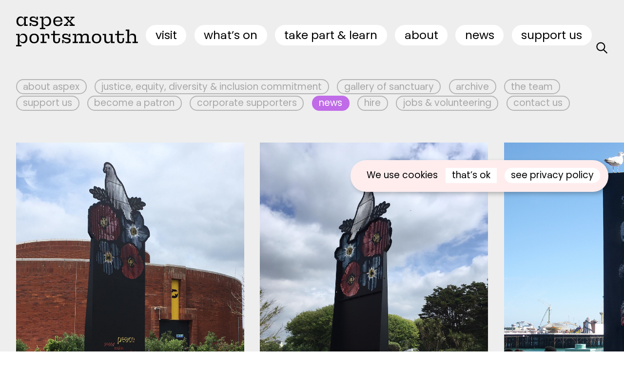

--- FILE ---
content_type: text/html; charset=UTF-8
request_url: https://aspex.org.uk/news/week-26-bruce-williams/
body_size: 6673
content:
<!DOCTYPE html>
<html class="theme-color-">
<head>
	<meta http-equiv="Content-Type" content="text/html; charset=UTF-8" />
	<meta charset="utf-8">
	<meta http-equiv="X-UA-Compatible" content="IE=edge">
    <meta name="viewport" content="width=device-width,initial-scale=1.0">
    <meta name="facebook-domain-verification" content="fiuhwgo9jjxy2bq4nd2xzvsc6xs72t" />

	<link rel="icon" href="https://aspex.org.uk/wp-content/uploads/2021/05/aspex_icon_instagram_orange.png"><meta name="keywords" content="Cafe, Museum, Art Gallery, Portsmouth, Hampshire, Visual Arts, Exhibitions, Art, Southsea, Gunwharf, Gunwharf Quays, Culture, Artist Studios, Art Exhibitions"><meta name="description" content="Aspex is a registered charity bringing new art and ideas to Portsmouth. We believe that in bringing joy, art broadens minds, facilitates learning, connects and nurtures our communities and stimulates radical imagining.">

<meta property="og:locale" content="en_GB" />
<meta property="og:site_name" content="Aspex Portsmouth" />
<meta property="og:type" content="news" />
<meta property="og:title" content="Aspex PortsmouthWeek 26, Bruce Williams, 40 Stories - Aspex Portsmouth" />
<meta property="og:description" content="Les Buckingham, Director 1984-99 A new sculpture has appeared in Portsmouth, outside the D-Day Museum on Southsea&#8217;s Clarence Esplanade. It is by Bruce Williams and celebrates not the D-Day story that is told inside the museum but the singular notion of peace. The three words for peace in English, German and French, the two flowers [&hellip;]" />
<meta property="og:url" content="https://aspex.org.uk/news/week-26-bruce-williams/" />

<meta property="og:image" content="https://aspex.org.uk/wp-content/uploads/2021/07/Bruce-Williams-2-1200x801.jpg" />
<meta property="og:image:width" content="768" />
<meta property="og:image:height" content="513" />

<meta name="twitter:card" content="summary_large_image">
<meta name="twitter:title" content="Aspex PortsmouthWeek 26, Bruce Williams, 40 Stories - Aspex Portsmouth">
<meta name="twitter:description" content="Les Buckingham, Director 1984-99 A new sculpture has appeared in Portsmouth, outside the D-Day Museum on Southsea&#8217;s Clarence Esplanade. It is by Bruce Williams and celebrates not the D-Day story that is told inside the museum but the singular notion of peace. The three words for peace in English, German and French, the two flowers [&hellip;]">
<meta name="twitter:image" content="https://aspex.org.uk/wp-content/uploads/2021/07/Bruce-Williams-2-1200x801.jpg">

	<title>Aspex Portsmouth Week 26, Bruce Williams, 40 Stories - Aspex Portsmouth</title>
	
	<script type="text/javascript">
		window.globals = {
			home_url : 'https://aspex.org.uk',
			api_url : 'https://aspex.org.uk/wp-json/wp/v2/',
			ajax_url : 'https://aspex.org.uk/wp-admin/admin-ajax.php',
			template_url : 'https://aspex.org.uk/wp-content/themes/Aspex',
			map_key: 'AIzaSyCTfm_mNjAwebddIxDxhXxT0IeQGEfH23A',
			node: '6563033998',

						is_logged: false,
					}


	</script>

	<meta name='robots' content='index, follow, max-image-preview:large, max-snippet:-1, max-video-preview:-1' />

	<!-- This site is optimized with the Yoast SEO plugin v26.5 - https://yoast.com/wordpress/plugins/seo/ -->
	<link rel="canonical" href="https://aspex.org.uk/news/week-26-bruce-williams/" />
	<meta property="og:locale" content="en_GB" />
	<meta property="og:type" content="article" />
	<meta property="og:title" content="Week 26, Bruce Williams, 40 Stories - Aspex Portsmouth" />
	<meta property="og:description" content="Les Buckingham, Director 1984-99 A new sculpture has appeared in Portsmouth, outside the D-Day Museum on Southsea&#8217;s Clarence Esplanade. It is by Bruce Williams and celebrates not the D-Day story that is told inside the museum but the singular notion of peace. The three words for peace in English, German and French, the two flowers [&hellip;]" />
	<meta property="og:url" content="https://aspex.org.uk/news/week-26-bruce-williams/" />
	<meta property="og:site_name" content="Aspex Portsmouth" />
	<meta property="article:publisher" content="https://www.facebook.com/aspexportsmouth" />
	<meta property="article:modified_time" content="2021-08-13T15:42:12+00:00" />
	<meta property="og:image" content="https://aspex.org.uk/wp-content/uploads/2021/07/Bruce-Williams-2-scaled.jpg" />
	<meta property="og:image:width" content="2560" />
	<meta property="og:image:height" content="1709" />
	<meta property="og:image:type" content="image/jpeg" />
	<meta name="twitter:card" content="summary_large_image" />
	<meta name="twitter:site" content="@aspexportsmouth" />
	<meta name="twitter:label1" content="Estimated reading time" />
	<meta name="twitter:data1" content="3 minutes" />
	<script type="application/ld+json" class="yoast-schema-graph">{"@context":"https://schema.org","@graph":[{"@type":"WebPage","@id":"https://aspex.org.uk/news/week-26-bruce-williams/","url":"https://aspex.org.uk/news/week-26-bruce-williams/","name":"Week 26, Bruce Williams, 40 Stories - Aspex Portsmouth","isPartOf":{"@id":"https://aspex.org.uk/#website"},"primaryImageOfPage":{"@id":"https://aspex.org.uk/news/week-26-bruce-williams/#primaryimage"},"image":{"@id":"https://aspex.org.uk/news/week-26-bruce-williams/#primaryimage"},"thumbnailUrl":"https://aspex.org.uk/wp-content/uploads/2021/07/Bruce-Williams-2-scaled.jpg","datePublished":"2021-07-23T10:24:02+00:00","dateModified":"2021-08-13T15:42:12+00:00","breadcrumb":{"@id":"https://aspex.org.uk/news/week-26-bruce-williams/#breadcrumb"},"inLanguage":"en-GB","potentialAction":[{"@type":"ReadAction","target":["https://aspex.org.uk/news/week-26-bruce-williams/"]}]},{"@type":"ImageObject","inLanguage":"en-GB","@id":"https://aspex.org.uk/news/week-26-bruce-williams/#primaryimage","url":"https://aspex.org.uk/wp-content/uploads/2021/07/Bruce-Williams-2-scaled.jpg","contentUrl":"https://aspex.org.uk/wp-content/uploads/2021/07/Bruce-Williams-2-scaled.jpg","width":2560,"height":1709,"caption":"Crowd, 1996. Aspex, Portsmouth."},{"@type":"BreadcrumbList","@id":"https://aspex.org.uk/news/week-26-bruce-williams/#breadcrumb","itemListElement":[{"@type":"ListItem","position":1,"name":"Home","item":"https://aspex.org.uk/"},{"@type":"ListItem","position":2,"name":"News","item":"https://aspex.org.uk/news/"},{"@type":"ListItem","position":3,"name":"Week 26, Bruce Williams, 40 Stories"}]},{"@type":"WebSite","@id":"https://aspex.org.uk/#website","url":"https://aspex.org.uk/","name":"Aspex Portsmouth","description":"Arts and education charity bringing new ideas and art to Portsmouth.","publisher":{"@id":"https://aspex.org.uk/#organization"},"alternateName":"Aspex Gallery","potentialAction":[{"@type":"SearchAction","target":{"@type":"EntryPoint","urlTemplate":"https://aspex.org.uk/?s={search_term_string}"},"query-input":{"@type":"PropertyValueSpecification","valueRequired":true,"valueName":"search_term_string"}}],"inLanguage":"en-GB"},{"@type":"Organization","@id":"https://aspex.org.uk/#organization","name":"Aspex Portsmouth","alternateName":"Aspex Gallery","url":"https://aspex.org.uk/","logo":{"@type":"ImageObject","inLanguage":"en-GB","@id":"https://aspex.org.uk/#/schema/logo/image/","url":"https://aspex.org.uk/wp-content/uploads/2021/04/logo.png","contentUrl":"https://aspex.org.uk/wp-content/uploads/2021/04/logo.png","width":721,"height":174,"caption":"Aspex Portsmouth"},"image":{"@id":"https://aspex.org.uk/#/schema/logo/image/"},"sameAs":["https://www.facebook.com/aspexportsmouth","https://x.com/aspexportsmouth","https://www.instagram.com/aspexportsmouth"]}]}</script>
	<!-- / Yoast SEO plugin. -->


<style id='wp-img-auto-sizes-contain-inline-css' type='text/css'>
img:is([sizes=auto i],[sizes^="auto," i]){contain-intrinsic-size:3000px 1500px}
/*# sourceURL=wp-img-auto-sizes-contain-inline-css */
</style>
<link rel='stylesheet' id='sbi_styles-css' href='https://aspex.org.uk/wp-content/plugins/instagram-feed/css/sbi-styles.min.css?ver=6.4.3' type='text/css' media='all' />
<style id='classic-theme-styles-inline-css' type='text/css'>
/*! This file is auto-generated */
.wp-block-button__link{color:#fff;background-color:#32373c;border-radius:9999px;box-shadow:none;text-decoration:none;padding:calc(.667em + 2px) calc(1.333em + 2px);font-size:1.125em}.wp-block-file__button{background:#32373c;color:#fff;text-decoration:none}
/*# sourceURL=/wp-includes/css/classic-themes.min.css */
</style>
<link rel='stylesheet' id='woocommerce-layout-css' href='https://aspex.org.uk/wp-content/plugins/woocommerce/assets/css/woocommerce-layout.css?ver=9.9.3' type='text/css' media='all' />
<link rel='stylesheet' id='woocommerce-smallscreen-css' href='https://aspex.org.uk/wp-content/plugins/woocommerce/assets/css/woocommerce-smallscreen.css?ver=9.9.3' type='text/css' media='only screen and (max-width: 768px)' />
<link rel='stylesheet' id='woocommerce-general-css' href='https://aspex.org.uk/wp-content/plugins/woocommerce/assets/css/woocommerce.css?ver=9.9.3' type='text/css' media='all' />
<style id='woocommerce-inline-inline-css' type='text/css'>
.woocommerce form .form-row .required { visibility: visible; }
/*# sourceURL=woocommerce-inline-inline-css */
</style>
<link rel='stylesheet' id='brands-styles-css' href='https://aspex.org.uk/wp-content/plugins/woocommerce/assets/css/brands.css?ver=9.9.3' type='text/css' media='all' />
<link rel='stylesheet' id='chunk-styles-css' href='https://aspex.org.uk/wp-content/themes/Aspex/dist/css/chunk-vendors.859f4391.css?ver=6.9' type='text/css' media='all' />
<link rel='stylesheet' id='app-styles-css' href='https://aspex.org.uk/wp-content/themes/Aspex/dist/css/app.ca0d5993.css?ver=6.9' type='text/css' media='all' />
<script type="text/javascript" id="WCPAY_ASSETS-js-extra">
/* <![CDATA[ */
var wcpayAssets = {"url":"https://aspex.org.uk/wp-content/plugins/woocommerce-payments/dist/"};
//# sourceURL=WCPAY_ASSETS-js-extra
/* ]]> */
</script>
<link rel="https://api.w.org/" href="https://aspex.org.uk/wp-json/" /><link rel="alternate" title="JSON" type="application/json" href="https://aspex.org.uk/wp-json/wp/v2/news/3211" /><link rel='shortlink' href='https://aspex.org.uk/?p=3211' />
	<noscript><style>.woocommerce-product-gallery{ opacity: 1 !important; }</style></noscript>
	<script id="mcjs">!function(c,h,i,m,p){m=c.createElement(h),p=c.getElementsByTagName(h)[0],m.async=1,m.src=i,p.parentNode.insertBefore(m,p)}(document,"script","https://chimpstatic.com/mcjs-connected/js/users/b0198eec7bdb69e78923f5ea4/96e05dd4f697c9b0253e1f00d.js");</script><link rel="icon" href="https://aspex.org.uk/wp-content/uploads/2023/08/cropped-aspex_icon_orange@2x-32x32.png" sizes="32x32" />
<link rel="icon" href="https://aspex.org.uk/wp-content/uploads/2023/08/cropped-aspex_icon_orange@2x-192x192.png" sizes="192x192" />
<link rel="apple-touch-icon" href="https://aspex.org.uk/wp-content/uploads/2023/08/cropped-aspex_icon_orange@2x-180x180.png" />
<meta name="msapplication-TileImage" content="https://aspex.org.uk/wp-content/uploads/2023/08/cropped-aspex_icon_orange@2x-270x270.png" />
	<!-- <link rel="stylesheet" type="text/css" href="https://aspex.org.uk/wp-content/themes/Aspex/dist/css/app.css"> -->
	<link rel="icon" href="https://aspex.org.uk/wp-content/uploads/2021/05/aspex_icon_instagram_orange.png"><link rel='stylesheet' id='wc-blocks-style-css' href='https://aspex.org.uk/wp-content/plugins/woocommerce/assets/client/blocks/wc-blocks.css?ver=wc-9.9.3' type='text/css' media='all' />
<style id='global-styles-inline-css' type='text/css'>
:root{--wp--preset--aspect-ratio--square: 1;--wp--preset--aspect-ratio--4-3: 4/3;--wp--preset--aspect-ratio--3-4: 3/4;--wp--preset--aspect-ratio--3-2: 3/2;--wp--preset--aspect-ratio--2-3: 2/3;--wp--preset--aspect-ratio--16-9: 16/9;--wp--preset--aspect-ratio--9-16: 9/16;--wp--preset--color--black: #000000;--wp--preset--color--cyan-bluish-gray: #abb8c3;--wp--preset--color--white: #ffffff;--wp--preset--color--pale-pink: #f78da7;--wp--preset--color--vivid-red: #cf2e2e;--wp--preset--color--luminous-vivid-orange: #ff6900;--wp--preset--color--luminous-vivid-amber: #fcb900;--wp--preset--color--light-green-cyan: #7bdcb5;--wp--preset--color--vivid-green-cyan: #00d084;--wp--preset--color--pale-cyan-blue: #8ed1fc;--wp--preset--color--vivid-cyan-blue: #0693e3;--wp--preset--color--vivid-purple: #9b51e0;--wp--preset--gradient--vivid-cyan-blue-to-vivid-purple: linear-gradient(135deg,rgb(6,147,227) 0%,rgb(155,81,224) 100%);--wp--preset--gradient--light-green-cyan-to-vivid-green-cyan: linear-gradient(135deg,rgb(122,220,180) 0%,rgb(0,208,130) 100%);--wp--preset--gradient--luminous-vivid-amber-to-luminous-vivid-orange: linear-gradient(135deg,rgb(252,185,0) 0%,rgb(255,105,0) 100%);--wp--preset--gradient--luminous-vivid-orange-to-vivid-red: linear-gradient(135deg,rgb(255,105,0) 0%,rgb(207,46,46) 100%);--wp--preset--gradient--very-light-gray-to-cyan-bluish-gray: linear-gradient(135deg,rgb(238,238,238) 0%,rgb(169,184,195) 100%);--wp--preset--gradient--cool-to-warm-spectrum: linear-gradient(135deg,rgb(74,234,220) 0%,rgb(151,120,209) 20%,rgb(207,42,186) 40%,rgb(238,44,130) 60%,rgb(251,105,98) 80%,rgb(254,248,76) 100%);--wp--preset--gradient--blush-light-purple: linear-gradient(135deg,rgb(255,206,236) 0%,rgb(152,150,240) 100%);--wp--preset--gradient--blush-bordeaux: linear-gradient(135deg,rgb(254,205,165) 0%,rgb(254,45,45) 50%,rgb(107,0,62) 100%);--wp--preset--gradient--luminous-dusk: linear-gradient(135deg,rgb(255,203,112) 0%,rgb(199,81,192) 50%,rgb(65,88,208) 100%);--wp--preset--gradient--pale-ocean: linear-gradient(135deg,rgb(255,245,203) 0%,rgb(182,227,212) 50%,rgb(51,167,181) 100%);--wp--preset--gradient--electric-grass: linear-gradient(135deg,rgb(202,248,128) 0%,rgb(113,206,126) 100%);--wp--preset--gradient--midnight: linear-gradient(135deg,rgb(2,3,129) 0%,rgb(40,116,252) 100%);--wp--preset--font-size--small: 13px;--wp--preset--font-size--medium: 20px;--wp--preset--font-size--large: 36px;--wp--preset--font-size--x-large: 42px;--wp--preset--spacing--20: 0.44rem;--wp--preset--spacing--30: 0.67rem;--wp--preset--spacing--40: 1rem;--wp--preset--spacing--50: 1.5rem;--wp--preset--spacing--60: 2.25rem;--wp--preset--spacing--70: 3.38rem;--wp--preset--spacing--80: 5.06rem;--wp--preset--shadow--natural: 6px 6px 9px rgba(0, 0, 0, 0.2);--wp--preset--shadow--deep: 12px 12px 50px rgba(0, 0, 0, 0.4);--wp--preset--shadow--sharp: 6px 6px 0px rgba(0, 0, 0, 0.2);--wp--preset--shadow--outlined: 6px 6px 0px -3px rgb(255, 255, 255), 6px 6px rgb(0, 0, 0);--wp--preset--shadow--crisp: 6px 6px 0px rgb(0, 0, 0);}:where(.is-layout-flex){gap: 0.5em;}:where(.is-layout-grid){gap: 0.5em;}body .is-layout-flex{display: flex;}.is-layout-flex{flex-wrap: wrap;align-items: center;}.is-layout-flex > :is(*, div){margin: 0;}body .is-layout-grid{display: grid;}.is-layout-grid > :is(*, div){margin: 0;}:where(.wp-block-columns.is-layout-flex){gap: 2em;}:where(.wp-block-columns.is-layout-grid){gap: 2em;}:where(.wp-block-post-template.is-layout-flex){gap: 1.25em;}:where(.wp-block-post-template.is-layout-grid){gap: 1.25em;}.has-black-color{color: var(--wp--preset--color--black) !important;}.has-cyan-bluish-gray-color{color: var(--wp--preset--color--cyan-bluish-gray) !important;}.has-white-color{color: var(--wp--preset--color--white) !important;}.has-pale-pink-color{color: var(--wp--preset--color--pale-pink) !important;}.has-vivid-red-color{color: var(--wp--preset--color--vivid-red) !important;}.has-luminous-vivid-orange-color{color: var(--wp--preset--color--luminous-vivid-orange) !important;}.has-luminous-vivid-amber-color{color: var(--wp--preset--color--luminous-vivid-amber) !important;}.has-light-green-cyan-color{color: var(--wp--preset--color--light-green-cyan) !important;}.has-vivid-green-cyan-color{color: var(--wp--preset--color--vivid-green-cyan) !important;}.has-pale-cyan-blue-color{color: var(--wp--preset--color--pale-cyan-blue) !important;}.has-vivid-cyan-blue-color{color: var(--wp--preset--color--vivid-cyan-blue) !important;}.has-vivid-purple-color{color: var(--wp--preset--color--vivid-purple) !important;}.has-black-background-color{background-color: var(--wp--preset--color--black) !important;}.has-cyan-bluish-gray-background-color{background-color: var(--wp--preset--color--cyan-bluish-gray) !important;}.has-white-background-color{background-color: var(--wp--preset--color--white) !important;}.has-pale-pink-background-color{background-color: var(--wp--preset--color--pale-pink) !important;}.has-vivid-red-background-color{background-color: var(--wp--preset--color--vivid-red) !important;}.has-luminous-vivid-orange-background-color{background-color: var(--wp--preset--color--luminous-vivid-orange) !important;}.has-luminous-vivid-amber-background-color{background-color: var(--wp--preset--color--luminous-vivid-amber) !important;}.has-light-green-cyan-background-color{background-color: var(--wp--preset--color--light-green-cyan) !important;}.has-vivid-green-cyan-background-color{background-color: var(--wp--preset--color--vivid-green-cyan) !important;}.has-pale-cyan-blue-background-color{background-color: var(--wp--preset--color--pale-cyan-blue) !important;}.has-vivid-cyan-blue-background-color{background-color: var(--wp--preset--color--vivid-cyan-blue) !important;}.has-vivid-purple-background-color{background-color: var(--wp--preset--color--vivid-purple) !important;}.has-black-border-color{border-color: var(--wp--preset--color--black) !important;}.has-cyan-bluish-gray-border-color{border-color: var(--wp--preset--color--cyan-bluish-gray) !important;}.has-white-border-color{border-color: var(--wp--preset--color--white) !important;}.has-pale-pink-border-color{border-color: var(--wp--preset--color--pale-pink) !important;}.has-vivid-red-border-color{border-color: var(--wp--preset--color--vivid-red) !important;}.has-luminous-vivid-orange-border-color{border-color: var(--wp--preset--color--luminous-vivid-orange) !important;}.has-luminous-vivid-amber-border-color{border-color: var(--wp--preset--color--luminous-vivid-amber) !important;}.has-light-green-cyan-border-color{border-color: var(--wp--preset--color--light-green-cyan) !important;}.has-vivid-green-cyan-border-color{border-color: var(--wp--preset--color--vivid-green-cyan) !important;}.has-pale-cyan-blue-border-color{border-color: var(--wp--preset--color--pale-cyan-blue) !important;}.has-vivid-cyan-blue-border-color{border-color: var(--wp--preset--color--vivid-cyan-blue) !important;}.has-vivid-purple-border-color{border-color: var(--wp--preset--color--vivid-purple) !important;}.has-vivid-cyan-blue-to-vivid-purple-gradient-background{background: var(--wp--preset--gradient--vivid-cyan-blue-to-vivid-purple) !important;}.has-light-green-cyan-to-vivid-green-cyan-gradient-background{background: var(--wp--preset--gradient--light-green-cyan-to-vivid-green-cyan) !important;}.has-luminous-vivid-amber-to-luminous-vivid-orange-gradient-background{background: var(--wp--preset--gradient--luminous-vivid-amber-to-luminous-vivid-orange) !important;}.has-luminous-vivid-orange-to-vivid-red-gradient-background{background: var(--wp--preset--gradient--luminous-vivid-orange-to-vivid-red) !important;}.has-very-light-gray-to-cyan-bluish-gray-gradient-background{background: var(--wp--preset--gradient--very-light-gray-to-cyan-bluish-gray) !important;}.has-cool-to-warm-spectrum-gradient-background{background: var(--wp--preset--gradient--cool-to-warm-spectrum) !important;}.has-blush-light-purple-gradient-background{background: var(--wp--preset--gradient--blush-light-purple) !important;}.has-blush-bordeaux-gradient-background{background: var(--wp--preset--gradient--blush-bordeaux) !important;}.has-luminous-dusk-gradient-background{background: var(--wp--preset--gradient--luminous-dusk) !important;}.has-pale-ocean-gradient-background{background: var(--wp--preset--gradient--pale-ocean) !important;}.has-electric-grass-gradient-background{background: var(--wp--preset--gradient--electric-grass) !important;}.has-midnight-gradient-background{background: var(--wp--preset--gradient--midnight) !important;}.has-small-font-size{font-size: var(--wp--preset--font-size--small) !important;}.has-medium-font-size{font-size: var(--wp--preset--font-size--medium) !important;}.has-large-font-size{font-size: var(--wp--preset--font-size--large) !important;}.has-x-large-font-size{font-size: var(--wp--preset--font-size--x-large) !important;}
/*# sourceURL=global-styles-inline-css */
</style>
</head>
<body class="wp-singular news-template-default single single-news postid-3211 wp-theme-Aspex theme-Aspex woocommerce-no-js not-home news-week-26-bruce-williams">
<div id="app">
	<!-- text -->
	
	<div id="app" class="wrap">
			</div>

</div>
<script>
(function(e){
var el = document.createElement('script');
el.setAttribute('data-account', 'CUj5cczLwx');
el.setAttribute('src', 'https://cdn.userway.org/widget.js');
document.body.appendChild(el);
})();
</script>


<!-- Facebook Pixel Code -->
<script>
!function(f,b,e,v,n,t,s)
{if(f.fbq)return;n=f.fbq=function(){n.callMethod?
n.callMethod.apply(n,arguments):n.queue.push(arguments)};
if(!f._fbq)f._fbq=n;n.push=n;n.loaded=!0;n.version='2.0';
n.queue=[];t=b.createElement(e);t.async=!0;
t.src=v;s=b.getElementsByTagName(e)[0];
s.parentNode.insertBefore(t,s)}(window, document,'script',
'https://connect.facebook.net/en_US/fbevents.js');
fbq('init', '1182249875612157');
fbq('track', 'PageView');
</script>
<noscript><img height="1" width="1" style="display:none"
src="https://www.facebook.com/tr?id=1182249875612157&ev=PageView&noscript=1"
/></noscript>
<!-- End Facebook Pixel Code -->
<!-- Global site tag (gtag.js) - Google Analytics -->
<script async src="https://www.googletagmanager.com/gtag/js?id=UA-35977557-1"></script>
<script>
  window.dataLayer = window.dataLayer || [];
  function gtag(){dataLayer.push(arguments);}
  gtag('js', new Date());

  gtag('config', 'UA-35977557-1');
</script>
<meta name="facebook-domain-verification" content="fiuhwgo9jjxy2bq4nd2xzvsc6xs72t" />

<script id="mcjs">!function(c,h,i,m,p){m=c.createElement(h),p=c.getElementsByTagName(h)[0],m.async=1,m.src=i,p.parentNode.insertBefore(m,p)}(document,"script","https://chimpstatic.com/mcjs-connected/js/users/b0198eec7bdb69e78923f5ea4/96e05dd4f697c9b0253e1f00d.js");</script><script type="speculationrules">
{"prefetch":[{"source":"document","where":{"and":[{"href_matches":"/*"},{"not":{"href_matches":["/wp-*.php","/wp-admin/*","/wp-content/uploads/*","/wp-content/*","/wp-content/plugins/*","/wp-content/themes/Aspex/*","/*\\?(.+)"]}},{"not":{"selector_matches":"a[rel~=\"nofollow\"]"}},{"not":{"selector_matches":".no-prefetch, .no-prefetch a"}}]},"eagerness":"conservative"}]}
</script>
<script>function loadScript(a){var b=document.getElementsByTagName("head")[0],c=document.createElement("script");c.type="text/javascript",c.src="https://tracker.metricool.com/app/resources/be.js",c.onreadystatechange=a,c.onload=a,b.appendChild(c)}loadScript(function(){beTracker.t({hash:'d89571718f9b6b35317a366c2b8f45cd'})})</script><!-- Instagram Feed JS -->
<script type="text/javascript">
var sbiajaxurl = "https://aspex.org.uk/wp-admin/admin-ajax.php";
</script>
	<script type='text/javascript'>
		(function () {
			var c = document.body.className;
			c = c.replace(/woocommerce-no-js/, 'woocommerce-js');
			document.body.className = c;
		})();
	</script>
	<script type="text/javascript" src="https://aspex.org.uk/wp-content/themes/Aspex/dist/js/chunk-vendors.8a2023bf.js?ver=6.9" id="chunk-file-js-js"></script>
<script type="text/javascript" src="https://aspex.org.uk/wp-content/themes/Aspex/dist/js/app.b8012a30.js?ver=6.9" id="app-js-js"></script>
<script type="text/javascript" src="https://aspex.org.uk/wp-content/plugins/woocommerce/assets/js/sourcebuster/sourcebuster.min.js?ver=9.9.3" id="sourcebuster-js-js"></script>
<script type="text/javascript" id="wc-order-attribution-js-extra">
/* <![CDATA[ */
var wc_order_attribution = {"params":{"lifetime":1.0e-5,"session":30,"base64":false,"ajaxurl":"https://aspex.org.uk/wp-admin/admin-ajax.php","prefix":"wc_order_attribution_","allowTracking":true},"fields":{"source_type":"current.typ","referrer":"current_add.rf","utm_campaign":"current.cmp","utm_source":"current.src","utm_medium":"current.mdm","utm_content":"current.cnt","utm_id":"current.id","utm_term":"current.trm","utm_source_platform":"current.plt","utm_creative_format":"current.fmt","utm_marketing_tactic":"current.tct","session_entry":"current_add.ep","session_start_time":"current_add.fd","session_pages":"session.pgs","session_count":"udata.vst","user_agent":"udata.uag"}};
//# sourceURL=wc-order-attribution-js-extra
/* ]]> */
</script>
<script type="text/javascript" src="https://aspex.org.uk/wp-content/plugins/woocommerce/assets/js/frontend/order-attribution.min.js?ver=9.9.3" id="wc-order-attribution-js"></script>
</body>
</html>

<!-- Page cached by LiteSpeed Cache 7.2 on 2025-12-04 02:39:47 -->

--- FILE ---
content_type: text/css
request_url: https://aspex.org.uk/wp-content/themes/Aspex/dist/css/app.ca0d5993.css?ver=6.9
body_size: 5193
content:
.ui-button{display:inline-block;cursor:pointer;box-sizing:border-box;text-transform:lowercase;white-space:nowrap}.ui-button.type-border{border:1px solid}.ui-button.size-base{font-size:var(--base-size);line-height:1.2;height:3.2rem;border-radius:1.6rem;padding:.5rem 1.5rem;border-width:.16rem}.ui-button.size-base.type-border{line-height:1}.ui-button.size-small{line-height:1.2;height:2.4rem;border-radius:1.2rem;padding:.333rem 1rem;font-size:var(--small-size);border-width:.12rem}.ui-button.size-small.type-border{line-height:1.1}.ui-button.type-border.color-gray{color:var(--gray);border-color:var(--gray2);background-color:transparent}.ui-button.type-bg.color-gray{color:var(--font-color);background:var(--light-gray)}.ui-button.type-bg.color-red{color:var(--font-color);background:var(--pink)}.ui-button.type-bg.color-blue{color:var(--font-color);background:var(--blue)}.ui-button.type-bg.color-orange{color:#fff;background:var(--orange)}.ui-button.only-text{border-color:transparent!important;background-color:transparent!important;cursor:default}@media only screen and (min-width:800px){.ui-button.type-bg.color-blue.link:hover,.ui-button.type-bg.color-gray.link:hover,.ui-button.type-bg.color-orange.link:hover,.ui-button.type-bg.color-red.link:hover,.ui-button.type-border.color-gray.link:hover{color:#fff;background-color:#000;border-color:#000;opacity:1}}@media only screen and (max-width:800px){.ui-button.size-base{font-size:var(--base-size);line-height:7.5rem;height:7rem;border-radius:3.5rem;padding:0 2.5rem;border-width:.4rem}.ui-button.size-base.type-border{line-height:6.6rem}.ui-button.size-small{line-height:6rem;height:6.5rem;border-radius:3rem;padding:0 2rem;border-width:.4rem}.ui-button.size-small.type-border{line-height:6rem}}.close[data-v-81aea7e2]{position:fixed;z-index:99;top:var(--padding);right:var(--padding);width:4.5rem;height:4.5rem;padding:1rem;cursor:pointer}.close svg[data-v-81aea7e2]{height:100%;width:100%;fill:none;stroke:#fff;stroke-miterlimit:10;stroke-width:1px}.newsletter-form{position:fixed;left:0;top:0;height:100%;width:100%;background:rgba(255,127,74,.8);z-index:100000000000000000000}.newsletter-form form{padding:var(--padding)}.newsletter-form form>input{border:none;padding:0 1.2rem;margin:0;width:100%;box-sizing:border-box;font-size:calc(var(--large-size) + 2rem);width:90%;border-radius:2rem}.newsletter-form .close{position:absolute;width:5rem;height:5rem;padding:0;top:5rem;cursor:pointer}.newsletter-form .submit{text-align:center;display:flex;margin:var(--padding-50) 0}.newsletter-form .submit button{display:block;line-height:1;cursor:pointer;padding:.3rem 2.2rem 1.8rem;font-size:calc(var(--large-size) + 2rem);color:#fff;background:var(--green);border:0}.newsletter-form .submit button:hover{color:#fff;background-color:#000}.newsletter-form .result,.newsletter-form .result a{color:#fff}.newsletter-form .is-ok{height:100%}.newsletter-form .is-ok h2{line-height:1.125;font-size:calc(var(--large-size) + 2rem);color:#fff;text-align:left}.newsletter-form .is-ok>div{height:100%;width:100%;display:flex;align-items:center;justify-content:center}.search-wrap{position:fixed;left:0;top:0;height:100%;width:100%;background:rgba(0,206,132,.8);z-index:99999999999}.search-wrap .search-input{padding:var(--padding)}.search-wrap .search-input>input{border:none;padding:0 1.2rem;margin:0;width:100%;box-sizing:border-box;font-size:calc(var(--large-size) + 2rem);width:90%;border-radius:2rem}.search-wrap .close{position:absolute;width:5rem;height:5rem;padding:0;top:5rem;cursor:pointer}.search-wrap .submit{text-align:center;display:flex;margin:var(--padding-50) 0}.search-wrap .submit button{display:block;line-height:1;cursor:pointer;padding:.3rem 2.2rem 1.8rem;font-size:calc(var(--large-size) + 2rem);color:#fff;background:var(--orange);border:0}.search-wrap .submit button:hover{color:#fff;background-color:#000}.header{position:relative;top:0;z-index:999;background:#fff}.header .page-inner{display:flex;align-items:center;padding:var(--padding);position:relative}.header .logo{width:25rem;position:relative}.header .logo a{display:block}.header .logo a:before{content:"";padding:0 0 25%;display:block}.header .logo a svg{display:block;width:100%;height:100%;position:absolute;left:0;top:0;fill:#000}.header .navi{flex:1;padding-right:2.6rem}.header .navi ul{display:flex;justify-content:flex-end}.header .navi ul:first-child{margin-bottom:var(--padding-50)}.header .navi ul:first-child li{padding-left:var(--padding-25)}.header .navi li{padding-left:var(--padding-50)}.header .navi .top .is-highlight{background:var(--yellow);color:var(--font-color);border-color:var(--yellow)}.header .navi .bottom .button-item-visit--take-part{border-radius:0}.header .navi .bottom .button-item-whats-on.router-link-active,.header .navi .bottom .button-item-whats-on.router-link-exact-active{background:var(--green);color:#fff}.header .navi .bottom .button-item-artists-support.router-link-active,.header .navi .bottom .button-item-artists-support.router-link-exact-active{background:var(--pink)}.header .navi .bottom .button-item-artists-support.router-link-active:hover,.header .navi .bottom .button-item-artists-support.router-link-exact-active:hover{background:#000}.header .navi .bottom .button-item-visit--take-part.router-link-active,.header .navi .bottom .button-item-visit--take-part.router-link-exact-active{background:var(--orange);color:#fff}.header .navi .bottom .button-item-about-aspex.router-link-active,.header .navi .bottom .button-item-about-aspex.router-link-exact-active{background:var(--purple);color:#fff}.header .search-ico{position:fixed;right:calc(var(--padding) - .2rem);cursor:pointer;top:6.25rem}.header .search-ico:hover{opacity:.5}.header .search-ico svg{height:2.4rem;width:2.4rem;position:relative;top:0;stroke:#000;stroke-width:3px}body .uwy .uai .uhd .uhof{display:none!important;position:fixed;top:0}html body .uwy{right:auto!important;left:50%!important;margin:.2rem 0 0;max-width:var(--page-width)!important;width:100%!important}body .uwy .uai{top:0!important;right:var(--padding)!important;margin:2.9rem 0 0;position:absolute!important}.uwy .uai img,body .uwy .uai,body .uwy .uai img{padding:.1rem!important;width:2.1rem!important;height:2.1rem!important;min-width:2.1rem!important;min-height:2.1rem!important;max-width:2.1rem!important;max-height:2.1rem!important}.mobile-btn,.mobile-navi{display:none}@media only screen and (max-width:800px){.header .page-inner{padding:var(--padding-x2) var(--padding)}.mobile-btn{display:block;position:fixed;right:2.6rem;top:var(--padding);z-index:99999;width:10rem;height:10rem}body .uwy .uai{top:17rem!important;right:3rem!important;margin:0;position:absolute!important}.uwy .uai img,body .uwy .uai,body .uwy .uai img{padding:.3rem!important;width:9rem!important;height:9rem!important;min-width:9rem!important;min-height:9rem!important;max-width:9rem!important;max-height:9rem!important}.uwy .uai img .uhi,body .uwy .uai .uhi,body .uwy .uai img .uhi{display:none!important}.header .logo{width:90rem}.header .navi,.header .search-ico{display:none}.mobile-navi{position:fixed;left:0;top:0;width:100%;height:100%;overflow:auto;background:var(--green);color:#fff;z-index:9998;display:block;min-height:100%}.mobile-navi .top{padding:var(--padding-x2) var(--padding) var(--padding)}.mobile-navi .top ul{padding:var(--padding) 0}.mobile-navi .top ul li{margin:var(--padding) 0}.mobile-navi .top ul .ui-button.size-base{font-size:var(--huge-size);line-height:12rem;height:12rem;border-radius:8rem;padding:0 5rem;background-color:#fff}.mobile-navi .top ul .ui-button.size-base.button-item-visit--take-part{border-radius:0}.mobile-navi .bottom{padding:0 var(--padding) var(--padding)}.mobile-navi .bottom .search-form{display:flex}.mobile-navi .bottom .search-form input{background:transparent;flex:1;border:none;border-bottom:1px solid #fff;font-size:var(--medium-size);color:#fff}.mobile-navi .bottom .search-form svg{height:10rem;width:10rem;fill:#fff;stroke:#fff;stroke-width:2px}.mobile-navi .bottom ul{display:flex;margin:var(--padding) 0}.mobile-navi .bottom ul li{padding-right:var(--padding)}.mobile-navi .bottom ul .ui-button.size-base.type-border{color:#fff;font-size:var(--medium-size);line-height:8.6rem;height:9rem;border-radius:4.5rem;padding:0 3rem;border-color:#fff}.mobile-navi .bottom ul .ui-button.size-base.type-border.button-item-support-us{background:var(--yellow);border-color:var(--yellow);color:var(--font-color);border-radius:0}.mobile-navi .bottom ul .ico svg{height:10rem;width:10rem;fill:#fff}.mobile-navi .logo{width:90rem;position:relative}.mobile-navi .logo a{display:block}.mobile-navi .logo a:before{content:"";padding:0 0 25%;display:block}.mobile-navi .logo a svg{display:block;width:100%;height:100%;position:absolute;left:0;top:0;fill:#fff}.mobile-navi .box{display:grid;grid-template-rows:1fr auto;grid-template-columns:100%;box-sizing:border-box;min-height:100%;overflow:hidden}}.footer,.footer .page-inner{background-color:var(--light-gray)}.footer .page-inner{position:relative;z-index:9;font-size:var(--small-size);overflow:hidden;padding:var(--padding) var(--padding-50);display:flex}.footer .page-inner>div{padding:var(--padding-50);width:50%;box-sizing:border-box;display:grid;grid-template-columns:100%}.footer .left-col{grid-template-rows:1fr auto}.footer .left-col .logo{display:block;width:25rem;position:relative;margin:0 0 var(--padding)}.footer .left-col .logo:before{content:"";padding:0 0 25%;display:block}.footer .left-col .logo svg{display:block;width:100%;height:100%;position:absolute;left:0;top:0;fill:#000}.footer .left-col .text{display:flex;padding-bottom:var(--padding-x2)}.footer .left-col .text>div{width:42%}.footer .left-col .bottom{display:flex;flex-wrap:wrap}.footer .left-col .bottom>li{width:42%}.footer .left-col .bottom>li.credit,.footer .left-col .bottom>li.credit a{color:var(--gray)}.footer .right-col{grid-template-rows:auto 1fr}.footer .right-col .top{display:flex;align-items:center;justify-content:flex-end}.footer .right-col .top li{padding-left:1rem}.footer .right-col .top .ui-button{background:#fff}.footer .right-col .top li:first-child .ui-button{background:var(--orange)!important;color:#fff!important}.footer .right-col .top li:first-child .ui-button:hover{background:#000!important}.footer .right-col .top svg{height:3rem;width:3rem;display:block;fill:var(--green)}.footer .right-col .bottom{display:flex;align-items:flex-end;justify-content:flex-end}.footer .right-col .bottom li{padding-right:var(--padding)}.footer .right-col .bottom .img{position:relative;width:16.5rem;display:block}.footer .right-col .bottom .img:before{content:"";padding:0 0 40%;display:block}.footer .right-col .bottom .img img{display:block;width:100%;height:100%;position:absolute;left:0;top:0;mix-blend-mode:darken;-o-object-fit:contain;object-fit:contain}@media only screen and (max-width:800px){.footer .page-inner{padding:20rem var(--padding-50) var(--padding) var(--padding-50);display:block}.footer .page-inner>div{padding:var(--padding-50);width:auto}.footer .left-col .logo{width:65rem}.footer .left-col .text{padding-bottom:6rem}.footer .left-col .bottom>li,.footer .left-col .text>div{width:50%}.footer .right-col .top{justify-content:unset;position:absolute;top:var(--padding);left:var(--padding)}.footer .right-col .top li{padding-left:0;padding-right:1.5rem}.footer .right-col .top .ico:nth-child(4){left:17rem}.footer .right-col .top .ico:nth-child(5){left:30rem}.footer .right-col .top .ui-button{background:#fff;margin-bottom:0;margin-right:2rem}.footer .right-col .top svg{height:7rem;width:7rem;display:block;fill:var(--green)}.footer .right-col .bottom{justify-content:unset}.footer .right-col .bottom li{padding:0 0 var(--padding)}.footer .right-col .bottom .img{width:30rem;margin-right:5rem}}.cookies-popup{position:fixed;bottom:0;z-index:999;padding:var(--padding-50) var(--padding-50) var(--padding-50) var(--padding);background:var(--pink);box-sizing:border-box;color:#000;right:var(--padding);top:calc(50% - 2.5rem);border-radius:3rem;height:5rem;box-shadow:.33rem .33rem .75rem rgba(0,0,0,.25)}.cookies-popup .box{display:flex;font-size:var(--small-size);align-items:center}.cookies-popup .ui-button{cursor:pointer;margin-left:var(--padding-50);color:#000!important;background-color:#fff!important}.cookies-popup .ui-button.no-link{border-radius:0}.cookies-popup .ui-button:hover{background-color:#000!important;color:#fff!important}@media only screen and (max-width:800px){.cookies-popup{padding:var(--padding);right:var(--padding-50);bottom:var(--padding-50);height:22rem}.cookies-popup .box{display:block}.cookies-popup .ui-button{margin-left:0;margin-top:var(--padding-50);margin-right:var(--padding-50)}}@font-face{font-family:AspexKraken;src:url(../fonts/AspexKrakenWeb-Medium.b8db16dc.woff2) format("woff2"),url(../fonts/AspexKrakenWeb-Medium.fd86ab63.woff) format("woff");font-weight:400;font-style:normal;font-display:swap}@font-face{font-family:Poppins;src:url(../fonts/Poppins-Regular.abed1cb7.woff2) format("woff2"),url(../fonts/Poppins-Regular.87ee1a70.woff) format("woff");font-weight:400;font-style:normal;font-display:swap}@font-face{font-family:Poppins;src:url(../fonts/Poppins-Italic.d4c921c4.woff2) format("woff2"),url(../fonts/Poppins-Italic.96c966c2.woff) format("woff");font-weight:400;font-style:italic;font-display:swap}@font-face{font-family:Poppins;src:url(../fonts/Poppins-SemiBold.432e06a3.woff2) format("woff2"),url(../fonts/Poppins-SemiBold.53e0be42.woff) format("woff");font-weight:700;font-style:normal;font-display:swap}@font-face{font-family:Poppins;src:url(../fonts/Poppins-SemiBoldItalic.efb466da.woff2) format("woff2"),url(../fonts/Poppins-SemiBoldItalic.ac247c14.woff) format("woff");font-weight:700;font-style:italic;font-display:swap}a,abbr,acronym,address,applet,article,aside,audio,b,big,blockquote,body,canvas,caption,center,cite,code,dd,del,details,dfn,dialog,div,dl,dt,em,embed,fieldset,figcaption,figure,font,footer,form,h1,h2,h3,h4,h5,h6,header,hgroup,hr,html,i,iframe,img,ins,kbd,label,legend,li,mark,menu,meter,nav,object,ol,output,p,pre,progress,q,rp,rt,ruby,s,samp,section,small,span,strike,strong,sub,summary,sup,table,tbody,td,tfoot,th,thead,time,tr,tt,u,ul,var,video,xmp{border:0;margin:0;padding:0;font-size:100%}img{color:transparent;font-size:0;vertical-align:middle;-ms-interpolation-mode:bicubic}ol,ul{list-style:none}li{display:list-item}table{border-collapse:collapse;border-spacing:0}caption,td,th{font-weight:200;vertical-align:top;text-align:left}q{quotes:none}q:after,q:before{content:"";content:none}small,sub,sup{font-size:75%}sub,sup{line-height:0;position:relative;vertical-align:baseline}sub{bottom:-.25em}sup{top:-.5em}article,aside,details,figcaption,figure,footer,header,hgroup,nav,section{display:block}audio[controls],canvas,video{display:inline-block;*display:inline;*zoom:1}pre{white-space:pre-wrap;white-space:-moz-pre-wrap;white-space:-pre-wrap;white-space:-o-pre-wrap;word-wrap:break-word}input[type=email],input[type=number],input[type=password],input[type=submit],input[type=tel],input[type=text],select,textarea{font-family:Poppins,sans-serif;color:#000;font-size:1.5rem;border-radius:0;-webkit-appearance:none}input[type=email]:focus,input[type=number]:focus,input[type=password]:focus,input[type=submit]:focus,input[type=tel]:focus,input[type=text]:focus,select:focus,textarea:focus{outline:none}::-webkit-input-placeholder{color:var(--dark-gray)}::-moz-placeholder{color:var(--dark-gray)}:-ms-input-placeholder{color:var(--dark-gray)}:-moz-placeholder{color:var(--dark-gray)}[contenteditable=true]{-webkit-appearance:none;white-space:nowrap;overflow:hidden}[contenteditable=true]:focus{outline:none}[contenteditable=true]:focus:before{display:none!important}[contenteditable=true]:empty:before{content:attr(placeholder);display:block}[contenteditable=true] br{display:none}[contenteditable=true] *{display:inline;white-space:nowrap}svg{display:inline-block;overflow:hidden;fill:#000}::-moz-selection{background:var(--dark-gray);text-shadow:none;color:#fff}::selection{background:var(--dark-gray);text-shadow:none;color:#fff}img{color:transparent!important}.apple-pay-button-checkout-separator{display:none}:root{--page-width:100rem;--inner-size:75rem;--base-size:1.8rem;--medium-size:2rem;--big-size:2.85rem;--large-size:3.5rem;--small-size:1.45rem;--tiny-size:1.05rem;--title-size:4.3rem;--letter-spacing:0rem;--title-font:AspexKraken,sans-serif;--padding-25:.625rem;--padding-50:1.25rem;--padding:2.5rem;--padding-x2:5rem;--padding-x3:7.5rem;--padding-x4:10rem;--font-color:#000;--bg-color:#fff;--light-gray:#eee;--gray:#a7a7a7;--gray2:#b6b6b6;--dark-gray:#9a9a9a;--blue:#e9f1ff;--green:#00ce84;--orange:#ff7f4a;--pink:#ffedee;--yellow:#fff857;--purple:#c06be8}button,input,keygen,meter,progress,select,text{font-family:Poppins,sans-serif}:focus{outline:3px dashed var(--dark-gray)}a,a:active,a:visited{color:#000;text-decoration:none}[tabindex="0"],a:focus{outline-color:#000}a:hover{text-decoration:none;color:#000;opacity:.5}input:-webkit-autofill{box-shadow:inset 0 0 0 1000px #fff}input[type=number]::-webkit-inner-spin-button,input[type=number]::-webkit-outer-spin-button{-webkit-appearance:none;margin:0}b,h1,h2,h3,h4,h5,h6,strong{font-weight:400}em,i{font-style:italic}.mobile-item{display:none}.desktop-item{display:block}html{-webkit-overflow-scrolling:touch;-webkit-tap-highlight-color:rgba(0,0,0,0);-webkit-text-size-adjust:100%;-ms-text-size-adjust:100%;font-size:1vw;background-color:#fff}@media only screen and (min-width:1270px){html{font-size:13px}}html body{font-family:Poppins,sans-serif;color:var(--font-color);font-feature-settings:"ss02";-webkit-text-size-adjust:100%;-ms-text-size-adjust:100%;-webkit-font-smoothing:antialiased;-moz-osx-font-smoothing:grayscale;font-size:var(--base-size);min-height:100vh;line-height:1.4;background-color:var(--theme-color-bg)}em,i{font-style:normal}.fade-enter-active,.fade-leave-active{opacity:1;transition:opacity .3s ease-in-out}.fade-enter,.fade-leave-to{opacity:0}.wrap{min-height:100vh;display:grid;grid-template-rows:auto 1fr auto;grid-template-columns:100%}.page-inner{width:100%;box-sizing:border-box;max-width:var(--page-width)}.inner,.page-inner{margin-left:auto;margin-right:auto}.inner{width:var(--inner-size)}.swiper-arrow{height:4rem;width:4rem;background:var(--green);position:absolute;border-radius:50%;top:50%;margin-top:-2rem;cursor:pointer;z-index:8}.related-items .swiper-arrow{top:8rem;margin-top:0}.archives .swiper-arrow{top:11.5rem;margin-top:0}.years .swiper-arrow{top:-.35rem;margin-top:0}.swiper-arrow svg{stroke:#fff;stroke-width:2px;height:2rem;width:2rem;position:absolute;left:50%;top:50%;margin:-1rem 0 0 -1rem}.swiper-arrow.swiper-button-disabled{cursor:default;display:none}.swiper-arrow.swiper-button-disabled svg{opacity:.5}.swiper-arrow.prev{left:3rem}.swiper-arrow.prev svg{transform:rotate(90deg)}.swiper-arrow.next{right:3rem}.swiper-arrow.next svg{transform:rotate(-90deg)}.swiper-container .swiper-arrow{opacity:0;transition:opacity .2s}.swiper-container:hover .swiper-arrow{opacity:1}body.parent-page-visit .page-navi ul li .ui-button.type-border.router-link-exact-active{background-color:var(--orange);border-color:var(--orange);color:#fff}body.parent-page-visit .ui-enter h2,body.parent-page-visit .ui-enter h3,body.parent-page-visit .ui-enter h4{color:var(--orange)}body.parent-page-visit .ui-enter a{border-color:var(--orange)}body.parent-page-visit .card-list.large-list .card-item.item-1 .box{background:var(--purple)}body.parent-page-visit .card-list.large-list .card-item.item-1 .box .no-link.ui-button.only-text{color:#fff}body.parent-page-visit .card-list.large-list .card-item.item-2 .box{background:var(--green)}body.parent-page-visit .card-list.large-list .card-item.item-2 .box .title{color:var(--font-color)}body.parent-page-visit .card-list.large-list .card-item.item-2 .box .sub-title{color:var(--dark-gray)}body.parent-page-artists-support .page-navi ul li .ui-button.type-border.router-link-exact-active,body.parent-page-artists .page-navi ul li .ui-button.type-border.router-link-exact-active{background-color:var(--pink);border-color:var(--pink);color:var(--font-color)}body.parent-page-artists-support .ui-enter h2,body.parent-page-artists-support .ui-enter h3,body.parent-page-artists-support .ui-enter h4,body.parent-page-artists .ui-enter h2,body.parent-page-artists .ui-enter h3,body.parent-page-artists .ui-enter h4{color:var(--green)}body.parent-page-artists-support .ui-enter a,body.parent-page-artists .ui-enter a{border-color:var(--green)}body.parent-page-artists-support .ui-enter h1,body.parent-page-artists .ui-enter h1{font-size:var(--title-size);color:var(--green)}body.parent-page-artists-support .card-list.large-list .card-item.item-2 .box,body.parent-page-artists .card-list.large-list .card-item.item-2 .box{background:var(--blue)}body.parent-page-artists-support .card-list.large-list .card-item.item-2 .box .title,body.parent-page-artists .card-list.large-list .card-item.item-2 .box .title{color:var(--font-color)}body.parent-page-artists-support .card-list.small-list .card-item .box.only-text,body.parent-page-artists .card-list.small-list .card-item .box.only-text{background:var(--green)}body.parent-page-artists-support .card-list.small-list .card-item .box,body.parent-page-artists .card-list.small-list .card-item .box{background:var(--blue)}body.parent-page-artists-support .card-list.small-list .card-item .box:hover,body.parent-page-artists .card-list.small-list .card-item .box:hover{background:var(--purple)}body.page-single-news .page-navi ul li .ui-button.button-item-news{background-color:var(--purple);border-color:var(--purple);color:#fff}body.page-single-news,body.page-single-news .header,body.parent-page-about,body.parent-page-about .header{background:var(--light-gray)}body.page-single-news .header .navi .bottom .button-item-about-aspex,body.parent-page-about .header .navi .bottom .button-item-about-aspex{background:var(--purple);color:#fff}body.page-single-news.page-support-us,body.page-single-news.page-support-us .header,body.parent-page-about.page-support-us,body.parent-page-about.page-support-us .header{background:var(--yellow)}body.page-single-news.page-support-us .header .navi .top .is-highlight,body.parent-page-about.page-support-us .header .navi .top .is-highlight{background:#fff;border-radius:0}body.page-single-news.page-support-us .header .navi .top .is-highlight:hover,body.parent-page-about.page-support-us .header .navi .top .is-highlight:hover{background:#000;color:#fff}body.page-single-news.page-support-us .logo-items>p,body.parent-page-about.page-support-us .logo-items>p{letter-spacing:var(--letter-spacing);font-family:var(--title-font);font-size:var(--medium-size)}body.page-single-news .ui-button.type-bg.color-gray,body.parent-page-about .ui-button.type-bg.color-gray{background:#fff}body.page-single-news .ui-button.type-bg.color-gray:hover,body.parent-page-about .ui-button.type-bg.color-gray:hover{background:#000;color:#fff}body.page-single-news .footer,body.page-single-news .footer .page-inner,body.parent-page-about .footer,body.parent-page-about .footer .page-inner{background:#fff}body.page-single-news .footer .page-inner .right-col .top .ui-button,body.page-single-news .footer .right-col .top .ui-button,body.parent-page-about .footer .page-inner .right-col .top .ui-button,body.parent-page-about .footer .right-col .top .ui-button{background:var(--light-gray)}body.page-single-news .footer .page-inner .right-col .top .ui-button:hover,body.page-single-news .footer .right-col .top .ui-button:hover,body.parent-page-about .footer .page-inner .right-col .top .ui-button:hover,body.parent-page-about .footer .right-col .top .ui-button:hover{background:#000}body.page-single-news .page-navi ul li .ui-button.type-border.button-item-archive.router-link-active,body.page-single-news .page-navi ul li .ui-button.type-border.router-link-exact-active,body.parent-page-about .page-navi ul li .ui-button.type-border.button-item-archive.router-link-active,body.parent-page-about .page-navi ul li .ui-button.type-border.router-link-exact-active{background-color:var(--purple);border-color:var(--purple);color:#fff}body.page-single-news .ui-enter h2,body.page-single-news .ui-enter h3,body.page-single-news .ui-enter h4,body.parent-page-about .ui-enter h2,body.parent-page-about .ui-enter h3,body.parent-page-about .ui-enter h4{color:var(--purple)}body.page-single-news .ui-enter a,body.parent-page-about .ui-enter a{border-color:var(--purple)}body.page-single-news .card-list.large-list .card-item.item-2 .box,body.parent-page-about .card-list.large-list .card-item.item-2 .box{background:var(--purple)}body.page-single-news .card-list.large-list .card-item.item-2 .box .title,body.parent-page-about .card-list.large-list .card-item.item-2 .box .title{color:#fff}body.page-single-news .card-list.large-list .card-item.item-2 .box .sub-title,body.parent-page-about .card-list.large-list .card-item.item-2 .box .sub-title{color:var(--pink)}body.page-single-news .card-list.large-list .card-item.item-2 .box .ui-button.only-text,body.parent-page-about .card-list.large-list .card-item.item-2 .box .ui-button.only-text{color:#fff}body.page-single-news .card-list.small-list .card-item .box.only-text,body.parent-page-about .card-list.small-list .card-item .box.only-text{background:var(--green)}body.page-single-news .card-list.small-list .card-item.not-featured-item .box,body.parent-page-about .card-list.small-list .card-item.not-featured-item .box{background:#fff}body.page-single-news .card-list.small-list .card-item.not-featured-item .box .sub-title,body.page-single-news .card-list.small-list .card-item.not-featured-item .box .title,body.parent-page-about .card-list.small-list .card-item.not-featured-item .box .sub-title,body.parent-page-about .card-list.small-list .card-item.not-featured-item .box .title{color:var(--font-color)}body.page-single-news .card-list.small-list .card-item.not-featured-item:hover .box,body.parent-page-about .card-list.small-list .card-item.not-featured-item:hover .box{background:var(--blue)}body.page-single-news .card-list.small-list .card-item .box,body.parent-page-about .card-list.small-list .card-item .box{background:#fff}body.page-single-news .card-list.small-list .card-item:hover .box,body.parent-page-about .card-list.small-list .card-item:hover .box{background:var(--orange)}@media only screen and (max-width:800px){html{font-size:1vw}:root{--page-width:100rem;--inner-size:92rem;--base-size:4.5rem;--medium-size:4.5rem;--big-size:5.5rem;--huge-size:8rem;--large-size:5.5rem;--small-size:4rem;--tiny-size:2.5rem;--title-size:6rem;--letter-spacing:0rem;--padding-25:1rem;--padding-50:2rem;--padding:4rem;--padding-x2:8rem;--padding-x3:12rem;--padding-x4:16rem}.swiper-arrow{display:block}}.get-next-page{padding:0 0 var(--padding-x3);text-align:center}.get-next-page .loading-wrap.static .lds-spinner{margin:0 auto;padding:0}

--- FILE ---
content_type: text/css
request_url: https://aspex.org.uk/wp-content/themes/Aspex/dist/css/archive~home~page~single~single-news~single-product~whats-on.9a9b1e1b.css
body_size: 340
content:
.loading-wrap{position:fixed;left:0;top:0;height:100%;width:100%;background:transparent;z-index:1e+32;pointer-events:none}.loading-wrap.static{position:relative;height:auto}.loading-wrap.static .lds-spinner{display:block;position:relative;left:auto;bottom:auto;opacity:.5;margin:var(--padding-x3) auto;padding:var(--padding-x3)}.loading-wrap.static .lds-spinner div:after{background:#000}.loading-wrap.absolute{position:absolute;height:auto}.loading-wrap.absolute .lds-spinner{display:block;position:absolute;top:50%;left:50%;bottom:auto;opacity:.5;margin:0;padding:0;transform:scale(.5) translate(-100%)}.loading-wrap.absolute .lds-spinner div:after{background:#000}.lds-spinner{color:official;display:inline-block;position:absolute;width:4rem;height:4rem;left:var(--padding);bottom:var(--padding);opacity:.5}.lds-spinner div{transform-origin:2rem 2rem;-webkit-animation:lds-spinner 1.2s linear infinite;animation:lds-spinner 1.2s linear infinite}.lds-spinner div:after{content:" ";display:block;position:absolute;top:.15rem;left:1.85rem;width:.3rem;height:.9rem;border-radius:20%;background:#fff}.lds-spinner div:first-child{transform:rotate(0deg);-webkit-animation-delay:-1.1s;animation-delay:-1.1s}.lds-spinner div:nth-child(2){transform:rotate(30deg);-webkit-animation-delay:-1s;animation-delay:-1s}.lds-spinner div:nth-child(3){transform:rotate(60deg);-webkit-animation-delay:-.9s;animation-delay:-.9s}.lds-spinner div:nth-child(4){transform:rotate(90deg);-webkit-animation-delay:-.8s;animation-delay:-.8s}.lds-spinner div:nth-child(5){transform:rotate(120deg);-webkit-animation-delay:-.7s;animation-delay:-.7s}.lds-spinner div:nth-child(6){transform:rotate(150deg);-webkit-animation-delay:-.6s;animation-delay:-.6s}.lds-spinner div:nth-child(7){transform:rotate(180deg);-webkit-animation-delay:-.5s;animation-delay:-.5s}.lds-spinner div:nth-child(8){transform:rotate(210deg);-webkit-animation-delay:-.4s;animation-delay:-.4s}.lds-spinner div:nth-child(9){transform:rotate(240deg);-webkit-animation-delay:-.3s;animation-delay:-.3s}.lds-spinner div:nth-child(10){transform:rotate(270deg);-webkit-animation-delay:-.2s;animation-delay:-.2s}.lds-spinner div:nth-child(11){transform:rotate(300deg);-webkit-animation-delay:-.1s;animation-delay:-.1s}.lds-spinner div:nth-child(12){transform:rotate(330deg);-webkit-animation-delay:0s;animation-delay:0s}@-webkit-keyframes lds-spinner{0%{opacity:1}to{opacity:0}}@keyframes lds-spinner{0%{opacity:1}to{opacity:0}}@media only screen and (max-width:800px){.loading-wrap.static .lds-spinner{margin:var(--padding-x3) auto;padding:var(--padding-x3)}.lds-spinner{width:15rem;height:15rem;left:var(--padding);bottom:var(--padding)}.lds-spinner div{transform-origin:7.5rem 7.5rem}.lds-spinner div:after{top:.5625rem;left:6.9375rem;width:1.125rem;height:3.375rem}}

--- FILE ---
content_type: text/css
request_url: https://aspex.org.uk/wp-content/themes/Aspex/dist/css/single-news~single-product.f75d2092.css
body_size: 1069
content:
.ui-enter h1,.ui-enter h2,.ui-enter h3,.ui-enter h4,.ui-enter ol,.ui-enter p,.ui-enter ul{margin:0 0 var(--padding) 0}.ui-enter h1:not(:first-child),.ui-enter h2:not(:first-child),.ui-enter h4:not(:first-child){margin-top:var(--padding)}.ui-enter h1,.ui-enter h2{font-size:var(--large-size);line-height:1.2}.ui-enter h1,.ui-enter h2,.ui-enter h3,.ui-enter h4{letter-spacing:var(--letter-spacing);font-family:var(--title-font)}.ui-enter h3,.ui-enter h4{font-size:var(--medium-size);margin-bottom:var(--padding);line-height:1.33}.ui-enter h3 b,.ui-enter h3 strong,.ui-enter h4 b,.ui-enter h4 strong{font-weight:400}.ui-enter b,.ui-enter strong{font-weight:600}.ui-enter em,.ui-enter i{font-style:italic}.ui-enter ol,.ui-enter ul{margin-left:2rem}.ui-enter ol li,.ui-enter ul li{margin:0}.ui-enter ul{list-style-type:circle}.ui-enter ol,.ui-enter ul{list-style-position:outside;list-style-image:none}.ui-enter ol{list-style-type:decimal}.ui-enter blockquote{right:-25rem;position:relative;margin:var(--padding-x3) 0;line-height:1.2;width:80%}.ui-enter .gallery{display:none}.ui-enter .embed-image,.ui-enter .wp-caption{display:block;margin:0 0 var(--padding) 0;width:auto!important}.ui-enter .embed-image img,.ui-enter .wp-caption img{display:block;width:100%;height:auto}.ui-enter .embed-image .wp-caption-text,.ui-enter .wp-caption .wp-caption-text{margin-top:.75rem;font-size:var(--tiny-size)}.ui-enter iframe{max-width:100%}.ui-enter .embed-video{display:block;margin:var(--padding) 0;width:auto!important;position:relative}.ui-enter .embed-video:before{display:block;content:"";padding-top:56.2%}.ui-enter .embed-video iframe{position:absolute;left:0;top:0;width:100%;height:100%}.ui-enter .gca-column{float:left;margin:0 0 var(--padding-x2) 0}.ui-enter .gca-column.one-half{width:50%;box-sizing:border-box;padding-right:var(--padding-50)}.ui-enter .gca-column.one-half+.one-half{padding-right:0;padding-left:var(--padding-50)}.ui-enter .gca-column+br,.ui-enter .gca-column+h2,.ui-enter .gca-column+h3,.ui-enter .gca-column+h4,.ui-enter .gca-column+ol,.ui-enter .gca-column+p,.ui-enter .gca-column+ul{clear:both}.ui-enter .link-button{display:inline-block;text-align:center;cursor:pointer;line-height:1.2;border-radius:1.6rem;padding:.5rem 1.5rem;border-width:.12rem;border:1px solid;text-transform:lowercase}.ui-enter .link-button:hover{color:#fff;background-color:#000;opacity:1;border-color:#000}.inner .ui-enter>.box{margin:0 19rem var(--padding-x2) 0;font-size:var(--small-size);line-height:1.45}.inner .ui-enter a{border-bottom:1px solid}.inner .ui-enter .embed-image,.inner .ui-enter .wp-caption{margin:0 -19rem var(--padding) 0}.inner .ui-enter .embed-image+h4,.inner .ui-enter .wp-caption+h4{margin-top:0}@media only screen and (max-width:800px){.inner .ui-enter>.box{margin:0 0 var(--padding-x2) 0}.inner .ui-enter ol,.inner .ui-enter ul{margin-left:5rem}.inner .ui-enter h1,.inner .ui-enter h2{font-size:var(--huge-size)}.inner .ui-enter h3,.inner .ui-enter h4{font-size:var(--big-size)}.inner .ui-enter .embed-image,.inner .ui-enter .wp-caption{margin:0 0 var(--padding) 0}}.slideshow-item{width:100%;position:relative}.slideshow-item,.slideshow-item *{-webkit-transform:translateZ(0)}.slideshow-item .swiper-container{height:48rem;overflow:visible}.slideshow-item .swiper-slide,.slideshow-item .swiper-wrapper{height:100%}.slideshow-item .swiper-slide{width:auto;padding-right:var(--padding)}.slideshow-item .swiper-slide .last-item{min-width:80rem}.slideshow-item .item{margin:auto;height:100%;width:auto;position:relative}.slideshow-item .item img{display:block;height:100%;width:auto;border-radius:1rem}.slideshow-item .item figcaption{margin:var(--padding-25) 0 0;font-size:var(--tiny-size);overflow:hidden;white-space:nowrap;text-overflow:ellipsis}.slideshow-item .item .player{height:100%;width:83rem;background:var(--light-gray);border-radius:2rem;overflow:hidden;position:relative;cursor:pointer}.slideshow-item .item .player.hide-ico i{opacity:0!important}.slideshow-item .item .player video{width:100%;position:absolute;height:100%;left:0;top:0;-o-object-fit:caption;object-fit:caption}.slideshow-item .item .player i{position:absolute;height:10rem;width:10rem;z-index:3;left:50%;top:50%;transform:translate(-50%,-50%);pointer-events:none}.slideshow-item .item .player i svg{height:100%;width:100%;position:absolute;opacity:.6;fill:#fff;top:0;left:0}.slideshow-item .item .player i.ico-play{height:14rem;width:14rem}.slideshow-item .item.is-playing .player i.ico-play,.slideshow-item .item .player i.ico-pause{display:none}.slideshow-item .item.is-playing .player:hover i.ico-pause{display:block}.swiper-container .swiper-arrow{opacity:0;transition:opacity .2s}.swiper-container:hover .swiper-arrow{opacity:1}@media only screen and (max-width:800px){.slideshow-item{padding-bottom:3rem}.slideshow-item .swiper-container{height:55rem!important}.slideshow-item .swiper-slide .last-item{min-width:unset}.slideshow-item .item .player{height:100%;width:var(--page-width)}.slideshow-item .item .player i{height:20rem;width:20rem}.swiper-container .swiper-arrow{opacity:1}}

--- FILE ---
content_type: text/css
request_url: https://aspex.org.uk/wp-content/themes/Aspex/dist/css/single-news.fbd39a72.css
body_size: 201
content:
.page-navi{padding:0 var(--padding);margin:var(--padding) auto var(--padding)}.page-navi ul{display:flex;flex-wrap:wrap}.page-navi ul li{padding-right:var(--padding-50)}.page-navi ul li .ui-button.type-border{color:var(--gray);border-color:var(--gray2)}@media only screen and (max-width:800px){.page-navi ul li{padding-bottom:var(--padding-50)}}.page-title{margin:var(--padding-x2) auto}.ui-title{font-size:var(--large-size);color:var(--font-color);font-family:var(--title-font);line-height:1.2}@media only screen and (max-width:800px){.ui-title{font-size:var(--huge-size)}}.logo-items{padding:0 0 var(--padding-x3) 0}.logo-items ul{display:flex;flex-wrap:wrap;padding-top:var(--padding-50)}.logo-items ul li{padding-right:var(--padding);padding-bottom:var(--padding)}.logo-items ul a,.logo-items ul span{position:relative;content:"";padding-top:45%;display:block;width:18rem}.logo-items ul a img,.logo-items ul span img{position:absolute;left:0;top:0;height:100%;width:100%;-o-object-fit:contain;object-fit:contain}.page-content{overflow:hidden}.page-content .page-title{margin:var(--padding) auto}.page-content .ui-title a{font-size:var(--small-size)}.page-content .ui-title span{display:block}.page-content time{color:var(--gray);top:-.5rem;position:relative;font-size:var(--small-size);font-weight:600}.page-content .top-section{padding:var(--padding)}.page-content .top-section .slideshow-item .item img,.page-content .top-section .slideshow-item .item video{border-radius:0}

--- FILE ---
content_type: text/javascript
request_url: https://aspex.org.uk/wp-content/themes/Aspex/dist/js/archive~home~page~single~single-news~single-product~whats-on.fef0d425.js
body_size: 39530
content:
(window["webpackJsonp"]=window["webpackJsonp"]||[]).push([["archive~home~page~single~single-news~single-product~whats-on"],{"1dde":function(e,t,s){var a=s("d039"),i=s("b622"),n=s("2d00"),r=i("species");e.exports=function(e){return n>=51||!a((function(){var t=[],s=t.constructor={};return s[r]=function(){return{foo:1}},1!==t[e](Boolean).foo}))}},"3a5e":function(e,t,s){"use strict";s.r(t);var a=function(){var e=this,t=e.$createElement;e._self._c;return e._m(0)},i=[function(){var e=this,t=e.$createElement,s=e._self._c||t;return s("div",{staticClass:"loading-wrap"},[s("div",{staticClass:"lds-spinner"},[s("div"),s("div"),s("div"),s("div"),s("div"),s("div"),s("div"),s("div"),s("div"),s("div"),s("div"),s("div")])])}],n={name:"loading"},r=n,o=(s("cb13"),s("2877")),l=Object(o["a"])(r,a,i,!1,null,null,null);t["default"]=l.exports},7156:function(e,t,s){var a=s("861d"),i=s("d2bb");e.exports=function(e,t,s){var n,r;return i&&"function"==typeof(n=t.constructor)&&n!==s&&a(r=n.prototype)&&r!==s.prototype&&i(e,r),e}},7212:function(e,t,s){
/*!
 * vue-awesome-swiper v4.1.1
 * Copyright (c) Surmon. All rights reserved.
 * Released under the MIT License.
 * Surmon <https://github.com/surmon-china>
 */
(function(e,a){a(t,s("b619"),s("2b0e"))})(0,(function(e,t,s){"use strict";var a;t=t&&Object.prototype.hasOwnProperty.call(t,"default")?t["default"]:t,s=s&&Object.prototype.hasOwnProperty.call(s,"default")?s["default"]:s,function(e){e["SwiperComponent"]="Swiper",e["SwiperSlideComponent"]="SwiperSlide",e["SwiperDirective"]="swiper",e["SwiperInstance"]="$swiper"}(a||(a={}));var i,n,r=Object.freeze({containerClass:"swiper-container",wrapperClass:"swiper-wrapper",slideClass:"swiper-slide"});(function(e){e["Ready"]="ready",e["ClickSlide"]="clickSlide"})(i||(i={})),function(e){e["AutoUpdate"]="autoUpdate",e["AutoDestroy"]="autoDestroy",e["DeleteInstanceOnDestroy"]="deleteInstanceOnDestroy",e["CleanupStylesOnDestroy"]="cleanupStylesOnDestroy"}(n||(n={}));var o=["init","beforeDestroy","slideChange","slideChangeTransitionStart","slideChangeTransitionEnd","slideNextTransitionStart","slideNextTransitionEnd","slidePrevTransitionStart","slidePrevTransitionEnd","transitionStart","transitionEnd","touchStart","touchMove","touchMoveOpposite","sliderMove","touchEnd","click","tap","doubleTap","imagesReady","progress","reachBeginning","reachEnd","fromEdge","setTranslate","setTransition","resize","observerUpdate","beforeLoopFix","loopFix"];
/*! *****************************************************************************
Copyright (c) Microsoft Corporation. All rights reserved.
Licensed under the Apache License, Version 2.0 (the "License"); you may not use
this file except in compliance with the License. You may obtain a copy of the
License at http://www.apache.org/licenses/LICENSE-2.0

THIS CODE IS PROVIDED ON AN *AS IS* BASIS, WITHOUT WARRANTIES OR CONDITIONS OF ANY
KIND, EITHER EXPRESS OR IMPLIED, INCLUDING WITHOUT LIMITATION ANY IMPLIED
WARRANTIES OR CONDITIONS OF TITLE, FITNESS FOR A PARTICULAR PURPOSE,
MERCHANTABLITY OR NON-INFRINGEMENT.

See the Apache Version 2.0 License for specific language governing permissions
and limitations under the License.
***************************************************************************** */function l(){for(var e=0,t=0,s=arguments.length;t<s;t++)e+=arguments[t].length;var a=Array(e),i=0;for(t=0;t<s;t++)for(var n=arguments[t],r=0,o=n.length;r<o;r++,i++)a[i]=n[r];return a}var d,c=function(e){return e.replace(/([a-z])([A-Z])/g,"$1-$2").replace(/\s+/g,"-").toLowerCase()},p=function(e,t,s){var a,n,r;if(e&&!e.destroyed){var o=(null===(a=t.composedPath)||void 0===a?void 0:a.call(t))||t.path;if((null===t||void 0===t?void 0:t.target)&&o){var l=Array.from(e.slides),d=Array.from(o);if(l.includes(t.target)||d.some((function(e){return l.includes(e)}))){var p=e.clickedIndex,u=Number(null===(r=null===(n=e.clickedSlide)||void 0===n?void 0:n.dataset)||void 0===r?void 0:r.swiperSlideIndex),h=Number.isInteger(u)?u:null;s(i.ClickSlide,p,h),s(c(i.ClickSlide),p,h)}}}},u=function(e,t){o.forEach((function(s){e.on(s,(function(){for(var e=arguments,a=[],i=0;i<arguments.length;i++)a[i]=e[i];t.apply(void 0,l([s],a));var n=c(s);n!==s&&t.apply(void 0,l([n],a))}))}))},h="instanceName";function m(e,t){var s=function(e,t){var s,a,i,n,r=null===(a=null===(s=e.data)||void 0===s?void 0:s.attrs)||void 0===a?void 0:a[t];return void 0!==r?r:null===(n=null===(i=e.data)||void 0===i?void 0:i.attrs)||void 0===n?void 0:n[c(t)]},o=function(e,t,i){return t.arg||s(i,h)||e.id||a.SwiperInstance},l=function(e,t,s){var a=o(e,t,s);return s.context[a]||null},d=function(e){return e.value||t},m=function(e){return[!0,void 0,null,""].includes(e)},f=function(e){var t,s,a=(null===(t=e.data)||void 0===t?void 0:t.on)||(null===(s=e.componentOptions)||void 0===s?void 0:s.listeners);return function(e){for(var t,s=arguments,i=[],n=1;n<arguments.length;n++)i[n-1]=s[n];var r=null===(t=a)||void 0===t?void 0:t[e];r&&r.fns.apply(r,i)}};return{bind:function(e,t,s){-1===e.className.indexOf(r.containerClass)&&(e.className+=(e.className?" ":"")+r.containerClass),e.addEventListener("click",(function(a){var i=f(s),n=l(e,t,s);p(n,a,i)}))},inserted:function(t,s,a){var n=a.context,r=d(s),l=o(t,s,a),c=f(a),p=n,h=null===p||void 0===p?void 0:p[l];h&&!h.destroyed||(h=new e(t,r),p[l]=h,u(h,c),c(i.Ready,h))},componentUpdated:function(e,t,a){var i,r,o,c,p,u,h,f,v,g,b,w,y=s(a,n.AutoUpdate);if(m(y)){var x=l(e,t,a);if(x){var E=d(t),T=E.loop;T&&(null===(r=null===(i=x)||void 0===i?void 0:i.loopDestroy)||void 0===r||r.call(i)),null===(o=null===x||void 0===x?void 0:x.update)||void 0===o||o.call(x),null===(p=null===(c=x.navigation)||void 0===c?void 0:c.update)||void 0===p||p.call(c),null===(h=null===(u=x.pagination)||void 0===u?void 0:u.render)||void 0===h||h.call(u),null===(v=null===(f=x.pagination)||void 0===f?void 0:f.update)||void 0===v||v.call(f),T&&(null===(b=null===(g=x)||void 0===g?void 0:g.loopCreate)||void 0===b||b.call(g),null===(w=null===x||void 0===x?void 0:x.update)||void 0===w||w.call(x))}}},unbind:function(e,t,a){var i,r=s(a,n.AutoDestroy);if(m(r)){var o=l(e,t,a);o&&o.initialized&&(null===(i=null===o||void 0===o?void 0:o.destroy)||void 0===i||i.call(o,m(s(a,n.DeleteInstanceOnDestroy)),m(s(a,n.CleanupStylesOnDestroy))))}}}}function f(e){var t;return s.extend({name:a.SwiperComponent,props:(t={defaultOptions:{type:Object,required:!1,default:function(){return{}}},options:{type:Object,required:!1}},t[n.AutoUpdate]={type:Boolean,default:!0},t[n.AutoDestroy]={type:Boolean,default:!0},t[n.DeleteInstanceOnDestroy]={type:Boolean,required:!1,default:!0},t[n.CleanupStylesOnDestroy]={type:Boolean,required:!1,default:!0},t),data:function(){var e;return e={},e[a.SwiperInstance]=null,e},computed:{swiperInstance:{cache:!1,set:function(e){this[a.SwiperInstance]=e},get:function(){return this[a.SwiperInstance]}},swiperOptions:function(){return this.options||this.defaultOptions},wrapperClass:function(){return this.swiperOptions.wrapperClass||r.wrapperClass}},methods:{handleSwiperClick:function(e){p(this.swiperInstance,e,this.$emit.bind(this))},autoReLoopSwiper:function(){var e,t;if(this.swiperInstance&&this.swiperOptions.loop){var s=this.swiperInstance;null===(e=null===s||void 0===s?void 0:s.loopDestroy)||void 0===e||e.call(s),null===(t=null===s||void 0===s?void 0:s.loopCreate)||void 0===t||t.call(s)}},updateSwiper:function(){var e,t,s,a,i,r,o,l;this[n.AutoUpdate]&&this.swiperInstance&&(this.autoReLoopSwiper(),null===(t=null===(e=this.swiperInstance)||void 0===e?void 0:e.update)||void 0===t||t.call(e),null===(a=null===(s=this.swiperInstance.navigation)||void 0===s?void 0:s.update)||void 0===a||a.call(s),null===(r=null===(i=this.swiperInstance.pagination)||void 0===i?void 0:i.render)||void 0===r||r.call(i),null===(l=null===(o=this.swiperInstance.pagination)||void 0===o?void 0:o.update)||void 0===l||l.call(o))},destroySwiper:function(){var e,t;this[n.AutoDestroy]&&this.swiperInstance&&this.swiperInstance.initialized&&(null===(t=null===(e=this.swiperInstance)||void 0===e?void 0:e.destroy)||void 0===t||t.call(e,this[n.DeleteInstanceOnDestroy],this[n.CleanupStylesOnDestroy]))},initSwiper:function(){this.swiperInstance=new e(this.$el,this.swiperOptions),u(this.swiperInstance,this.$emit.bind(this)),this.$emit(i.Ready,this.swiperInstance)}},mounted:function(){this.swiperInstance||this.initSwiper()},activated:function(){this.updateSwiper()},updated:function(){this.updateSwiper()},beforeDestroy:function(){this.$nextTick(this.destroySwiper)},render:function(e){return e("div",{staticClass:r.containerClass,on:{click:this.handleSwiperClick}},[this.$slots[d.ParallaxBg],e("div",{class:this.wrapperClass},this.$slots.default),this.$slots[d.Pagination],this.$slots[d.PrevButton],this.$slots[d.NextButton],this.$slots[d.Scrollbar]])}})}(function(e){e["ParallaxBg"]="parallax-bg",e["Pagination"]="pagination",e["Scrollbar"]="scrollbar",e["PrevButton"]="button-prev",e["NextButton"]="button-next"})(d||(d={}));var v=s.extend({name:a.SwiperSlideComponent,computed:{slideClass:function(){var e,t;return(null===(t=null===(e=this.$parent)||void 0===e?void 0:e.swiperOptions)||void 0===t?void 0:t.slideClass)||r.slideClass}},methods:{update:function(){var e,t=this.$parent;t[n.AutoUpdate]&&(null===(e=null===t||void 0===t?void 0:t.swiperInstance)||void 0===e||e.update())}},mounted:function(){this.update()},updated:function(){this.update()},render:function(e){return e("div",{class:this.slideClass},this.$slots.default)}}),g=function(e){var t=function(s,i){if(!t.installed){var n=f(e);i&&(n.options.props.defaultOptions.default=function(){return i}),s.component(a.SwiperComponent,n),s.component(a.SwiperSlideComponent,v),s.directive(a.SwiperDirective,m(e,i)),t.installed=!0}};return t};function b(e){var t;return t={version:"4.1.1",install:g(e),directive:m(e)},t[a.SwiperComponent]=f(e),t[a.SwiperSlideComponent]=v,t}var w=b(t),y=w.version,x=w.install,E=w.directive,T=w.Swiper,S=w.SwiperSlide;e.Swiper=T,e.SwiperSlide=S,e.default=w,e.directive=E,e.install=x,e.version=y,Object.defineProperty(e,"__esModule",{value:!0})}))},b619:function(e,t,s){"use strict";function a(e){return null!==e&&"object"===typeof e&&"constructor"in e&&e.constructor===Object}function i(e,t){void 0===e&&(e={}),void 0===t&&(t={}),Object.keys(t).forEach((function(s){"undefined"===typeof e[s]?e[s]=t[s]:a(t[s])&&a(e[s])&&Object.keys(t[s]).length>0&&i(e[s],t[s])}))}s.r(t);var n="undefined"!==typeof document?document:{},r={body:{},addEventListener:function(){},removeEventListener:function(){},activeElement:{blur:function(){},nodeName:""},querySelector:function(){return null},querySelectorAll:function(){return[]},getElementById:function(){return null},createEvent:function(){return{initEvent:function(){}}},createElement:function(){return{children:[],childNodes:[],style:{},setAttribute:function(){},getElementsByTagName:function(){return[]}}},createElementNS:function(){return{}},importNode:function(){return null},location:{hash:"",host:"",hostname:"",href:"",origin:"",pathname:"",protocol:"",search:""}};i(n,r);var o="undefined"!==typeof window?window:{},l={document:r,navigator:{userAgent:""},location:{hash:"",host:"",hostname:"",href:"",origin:"",pathname:"",protocol:"",search:""},history:{replaceState:function(){},pushState:function(){},go:function(){},back:function(){}},CustomEvent:function(){return this},addEventListener:function(){},removeEventListener:function(){},getComputedStyle:function(){return{getPropertyValue:function(){return""}}},Image:function(){},Date:function(){},screen:{},setTimeout:function(){},clearTimeout:function(){},matchMedia:function(){return{}}};i(o,l);class d{constructor(e){const t=this;for(let s=0;s<e.length;s+=1)t[s]=e[s];return t.length=e.length,this}}function c(e,t){const s=[];let a=0;if(e&&!t&&e instanceof d)return e;if(e)if("string"===typeof e){let i,r;const o=e.trim();if(o.indexOf("<")>=0&&o.indexOf(">")>=0){let e="div";for(0===o.indexOf("<li")&&(e="ul"),0===o.indexOf("<tr")&&(e="tbody"),0!==o.indexOf("<td")&&0!==o.indexOf("<th")||(e="tr"),0===o.indexOf("<tbody")&&(e="table"),0===o.indexOf("<option")&&(e="select"),r=n.createElement(e),r.innerHTML=o,a=0;a<r.childNodes.length;a+=1)s.push(r.childNodes[a])}else for(i=t||"#"!==e[0]||e.match(/[ .<>:~]/)?(t||n).querySelectorAll(e.trim()):[n.getElementById(e.trim().split("#")[1])],a=0;a<i.length;a+=1)i[a]&&s.push(i[a])}else if(e.nodeType||e===o||e===n)s.push(e);else if(e.length>0&&e[0].nodeType)for(a=0;a<e.length;a+=1)s.push(e[a]);return new d(s)}function p(e){const t=[];for(let s=0;s<e.length;s+=1)-1===t.indexOf(e[s])&&t.push(e[s]);return t}function u(e){if("undefined"===typeof e)return this;const t=e.split(" ");for(let s=0;s<t.length;s+=1)for(let e=0;e<this.length;e+=1)"undefined"!==typeof this[e]&&"undefined"!==typeof this[e].classList&&this[e].classList.add(t[s]);return this}function h(e){const t=e.split(" ");for(let s=0;s<t.length;s+=1)for(let e=0;e<this.length;e+=1)"undefined"!==typeof this[e]&&"undefined"!==typeof this[e].classList&&this[e].classList.remove(t[s]);return this}function m(e){return!!this[0]&&this[0].classList.contains(e)}function f(e){const t=e.split(" ");for(let s=0;s<t.length;s+=1)for(let e=0;e<this.length;e+=1)"undefined"!==typeof this[e]&&"undefined"!==typeof this[e].classList&&this[e].classList.toggle(t[s]);return this}function v(e,t){if(1===arguments.length&&"string"===typeof e)return this[0]?this[0].getAttribute(e):void 0;for(let s=0;s<this.length;s+=1)if(2===arguments.length)this[s].setAttribute(e,t);else for(const t in e)this[s][t]=e[t],this[s].setAttribute(t,e[t]);return this}function g(e){for(let t=0;t<this.length;t+=1)this[t].removeAttribute(e);return this}function b(e,t){let s;if("undefined"!==typeof t){for(let a=0;a<this.length;a+=1)s=this[a],s.dom7ElementDataStorage||(s.dom7ElementDataStorage={}),s.dom7ElementDataStorage[e]=t;return this}if(s=this[0],s){if(s.dom7ElementDataStorage&&e in s.dom7ElementDataStorage)return s.dom7ElementDataStorage[e];const t=s.getAttribute("data-"+e);return t||void 0}}function w(e){for(let t=0;t<this.length;t+=1){const s=this[t].style;s.webkitTransform=e,s.transform=e}return this}function y(e){"string"!==typeof e&&(e+="ms");for(let t=0;t<this.length;t+=1){const s=this[t].style;s.webkitTransitionDuration=e,s.transitionDuration=e}return this}function x(...e){let[t,s,a,i]=e;function n(e){const t=e.target;if(!t)return;const i=e.target.dom7EventData||[];if(i.indexOf(e)<0&&i.unshift(e),c(t).is(s))a.apply(t,i);else{const e=c(t).parents();for(let t=0;t<e.length;t+=1)c(e[t]).is(s)&&a.apply(e[t],i)}}function r(e){const t=e&&e.target&&e.target.dom7EventData||[];t.indexOf(e)<0&&t.unshift(e),a.apply(this,t)}"function"===typeof e[1]&&([t,a,i]=e,s=void 0),i||(i=!1);const o=t.split(" ");let l;for(let d=0;d<this.length;d+=1){const e=this[d];if(s)for(l=0;l<o.length;l+=1){const t=o[l];e.dom7LiveListeners||(e.dom7LiveListeners={}),e.dom7LiveListeners[t]||(e.dom7LiveListeners[t]=[]),e.dom7LiveListeners[t].push({listener:a,proxyListener:n}),e.addEventListener(t,n,i)}else for(l=0;l<o.length;l+=1){const t=o[l];e.dom7Listeners||(e.dom7Listeners={}),e.dom7Listeners[t]||(e.dom7Listeners[t]=[]),e.dom7Listeners[t].push({listener:a,proxyListener:r}),e.addEventListener(t,r,i)}}return this}function E(...e){let[t,s,a,i]=e;"function"===typeof e[1]&&([t,a,i]=e,s=void 0),i||(i=!1);const n=t.split(" ");for(let r=0;r<n.length;r+=1){const e=n[r];for(let t=0;t<this.length;t+=1){const n=this[t];let r;if(!s&&n.dom7Listeners?r=n.dom7Listeners[e]:s&&n.dom7LiveListeners&&(r=n.dom7LiveListeners[e]),r&&r.length)for(let t=r.length-1;t>=0;t-=1){const s=r[t];a&&s.listener===a||a&&s.listener&&s.listener.dom7proxy&&s.listener.dom7proxy===a?(n.removeEventListener(e,s.proxyListener,i),r.splice(t,1)):a||(n.removeEventListener(e,s.proxyListener,i),r.splice(t,1))}}}return this}function T(...e){const t=e[0].split(" "),s=e[1];for(let i=0;i<t.length;i+=1){const r=t[i];for(let t=0;t<this.length;t+=1){const i=this[t];let l;try{l=new o.CustomEvent(r,{detail:s,bubbles:!0,cancelable:!0})}catch(a){l=n.createEvent("Event"),l.initEvent(r,!0,!0),l.detail=s}i.dom7EventData=e.filter((e,t)=>t>0),i.dispatchEvent(l),i.dom7EventData=[],delete i.dom7EventData}}return this}function S(e){const t=["webkitTransitionEnd","transitionend"],s=this;let a;function i(n){if(n.target===this)for(e.call(this,n),a=0;a<t.length;a+=1)s.off(t[a],i)}if(e)for(a=0;a<t.length;a+=1)s.on(t[a],i);return this}function C(e){if(this.length>0){if(e){const e=this.styles();return this[0].offsetWidth+parseFloat(e.getPropertyValue("margin-right"))+parseFloat(e.getPropertyValue("margin-left"))}return this[0].offsetWidth}return null}function $(e){if(this.length>0){if(e){const e=this.styles();return this[0].offsetHeight+parseFloat(e.getPropertyValue("margin-top"))+parseFloat(e.getPropertyValue("margin-bottom"))}return this[0].offsetHeight}return null}function M(){if(this.length>0){const e=this[0],t=e.getBoundingClientRect(),s=n.body,a=e.clientTop||s.clientTop||0,i=e.clientLeft||s.clientLeft||0,r=e===o?o.scrollY:e.scrollTop,l=e===o?o.scrollX:e.scrollLeft;return{top:t.top+r-a,left:t.left+l-i}}return null}function P(){return this[0]?o.getComputedStyle(this[0],null):{}}function k(e,t){let s;if(1===arguments.length){if("string"!==typeof e){for(s=0;s<this.length;s+=1)for(let t in e)this[s].style[t]=e[t];return this}if(this[0])return o.getComputedStyle(this[0],null).getPropertyValue(e)}if(2===arguments.length&&"string"===typeof e){for(s=0;s<this.length;s+=1)this[s].style[e]=t;return this}return this}function z(e){if(!e)return this;for(let t=0;t<this.length;t+=1)if(!1===e.call(this[t],t,this[t]))return this;return this}function I(e){const t=[],s=this;for(let a=0;a<s.length;a+=1)e.call(s[a],a,s[a])&&t.push(s[a]);return new d(t)}function L(e){if("undefined"===typeof e)return this[0]?this[0].innerHTML:void 0;for(let t=0;t<this.length;t+=1)this[t].innerHTML=e;return this}function O(e){if("undefined"===typeof e)return this[0]?this[0].textContent.trim():null;for(let t=0;t<this.length;t+=1)this[t].textContent=e;return this}function D(e){const t=this[0];let s,a;if(!t||"undefined"===typeof e)return!1;if("string"===typeof e){if(t.matches)return t.matches(e);if(t.webkitMatchesSelector)return t.webkitMatchesSelector(e);if(t.msMatchesSelector)return t.msMatchesSelector(e);for(s=c(e),a=0;a<s.length;a+=1)if(s[a]===t)return!0;return!1}if(e===n)return t===n;if(e===o)return t===o;if(e.nodeType||e instanceof d){for(s=e.nodeType?[e]:e,a=0;a<s.length;a+=1)if(s[a]===t)return!0;return!1}return!1}function A(){let e,t=this[0];if(t){e=0;while(null!==(t=t.previousSibling))1===t.nodeType&&(e+=1);return e}}function B(e){if("undefined"===typeof e)return this;const t=this.length;let s;return e>t-1?new d([]):e<0?(s=t+e,new d(s<0?[]:[this[s]])):new d([this[e]])}function G(...e){let t;for(let s=0;s<e.length;s+=1){t=e[s];for(let e=0;e<this.length;e+=1)if("string"===typeof t){const s=n.createElement("div");s.innerHTML=t;while(s.firstChild)this[e].appendChild(s.firstChild)}else if(t instanceof d)for(let s=0;s<t.length;s+=1)this[e].appendChild(t[s]);else this[e].appendChild(t)}return this}function N(e){let t,s;for(t=0;t<this.length;t+=1)if("string"===typeof e){const a=n.createElement("div");for(a.innerHTML=e,s=a.childNodes.length-1;s>=0;s-=1)this[t].insertBefore(a.childNodes[s],this[t].childNodes[0])}else if(e instanceof d)for(s=0;s<e.length;s+=1)this[t].insertBefore(e[s],this[t].childNodes[0]);else this[t].insertBefore(e,this[t].childNodes[0]);return this}function H(e){return this.length>0?e?this[0].nextElementSibling&&c(this[0].nextElementSibling).is(e)?new d([this[0].nextElementSibling]):new d([]):this[0].nextElementSibling?new d([this[0].nextElementSibling]):new d([]):new d([])}function X(e){const t=[];let s=this[0];if(!s)return new d([]);while(s.nextElementSibling){const a=s.nextElementSibling;e?c(a).is(e)&&t.push(a):t.push(a),s=a}return new d(t)}function V(e){if(this.length>0){const t=this[0];return e?t.previousElementSibling&&c(t.previousElementSibling).is(e)?new d([t.previousElementSibling]):new d([]):t.previousElementSibling?new d([t.previousElementSibling]):new d([])}return new d([])}function Y(e){const t=[];let s=this[0];if(!s)return new d([]);while(s.previousElementSibling){const a=s.previousElementSibling;e?c(a).is(e)&&t.push(a):t.push(a),s=a}return new d(t)}function F(e){const t=[];for(let s=0;s<this.length;s+=1)null!==this[s].parentNode&&(e?c(this[s].parentNode).is(e)&&t.push(this[s].parentNode):t.push(this[s].parentNode));return c(p(t))}function W(e){const t=[];for(let s=0;s<this.length;s+=1){let a=this[s].parentNode;while(a)e?c(a).is(e)&&t.push(a):t.push(a),a=a.parentNode}return c(p(t))}function R(e){let t=this;return"undefined"===typeof e?new d([]):(t.is(e)||(t=t.parents(e).eq(0)),t)}function q(e){const t=[];for(let s=0;s<this.length;s+=1){const a=this[s].querySelectorAll(e);for(let e=0;e<a.length;e+=1)t.push(a[e])}return new d(t)}function j(e){const t=[];for(let s=0;s<this.length;s+=1){const a=this[s].childNodes;for(let s=0;s<a.length;s+=1)e?1===a[s].nodeType&&c(a[s]).is(e)&&t.push(a[s]):1===a[s].nodeType&&t.push(a[s])}return new d(p(t))}function U(){for(let e=0;e<this.length;e+=1)this[e].parentNode&&this[e].parentNode.removeChild(this[e]);return this}function _(...e){const t=this;let s,a;for(s=0;s<e.length;s+=1){const i=c(e[s]);for(a=0;a<i.length;a+=1)t[t.length]=i[a],t.length+=1}return t}c.fn=d.prototype,c.Class=d,c.Dom7=d;"resize scroll".split(" ");const K={addClass:u,removeClass:h,hasClass:m,toggleClass:f,attr:v,removeAttr:g,data:b,transform:w,transition:y,on:x,off:E,trigger:T,transitionEnd:S,outerWidth:C,outerHeight:$,offset:M,css:k,each:z,html:L,text:O,is:D,index:A,eq:B,append:G,prepend:N,next:H,nextAll:X,prev:V,prevAll:Y,parent:F,parents:W,closest:R,find:q,children:j,filter:I,remove:U,add:_,styles:P};Object.keys(K).forEach(e=>{c.fn[e]=c.fn[e]||K[e]});const Z={deleteProps(e){const t=e;Object.keys(t).forEach(e=>{try{t[e]=null}catch(s){}try{delete t[e]}catch(s){}})},nextTick(e,t=0){return setTimeout(e,t)},now(){return Date.now()},getTranslate(e,t="x"){let s,a,i;const n=o.getComputedStyle(e,null);return o.WebKitCSSMatrix?(a=n.transform||n.webkitTransform,a.split(",").length>6&&(a=a.split(", ").map(e=>e.replace(",",".")).join(", ")),i=new o.WebKitCSSMatrix("none"===a?"":a)):(i=n.MozTransform||n.OTransform||n.MsTransform||n.msTransform||n.transform||n.getPropertyValue("transform").replace("translate(","matrix(1, 0, 0, 1,"),s=i.toString().split(",")),"x"===t&&(a=o.WebKitCSSMatrix?i.m41:16===s.length?parseFloat(s[12]):parseFloat(s[4])),"y"===t&&(a=o.WebKitCSSMatrix?i.m42:16===s.length?parseFloat(s[13]):parseFloat(s[5])),a||0},parseUrlQuery(e){const t={};let s,a,i,n,r=e||o.location.href;if("string"===typeof r&&r.length)for(r=r.indexOf("?")>-1?r.replace(/\S*\?/,""):"",a=r.split("&").filter(e=>""!==e),n=a.length,s=0;s<n;s+=1)i=a[s].replace(/#\S+/g,"").split("="),t[decodeURIComponent(i[0])]="undefined"===typeof i[1]?void 0:decodeURIComponent(i[1])||"";return t},isObject(e){return"object"===typeof e&&null!==e&&e.constructor&&e.constructor===Object},extend(...e){const t=Object(e[0]);for(let s=1;s<e.length;s+=1){const a=e[s];if(void 0!==a&&null!==a){const e=Object.keys(Object(a));for(let s=0,i=e.length;s<i;s+=1){const i=e[s],n=Object.getOwnPropertyDescriptor(a,i);void 0!==n&&n.enumerable&&(Z.isObject(t[i])&&Z.isObject(a[i])?Z.extend(t[i],a[i]):!Z.isObject(t[i])&&Z.isObject(a[i])?(t[i]={},Z.extend(t[i],a[i])):t[i]=a[i])}}}return t}},J=function(){return{touch:!!("ontouchstart"in o||o.DocumentTouch&&n instanceof o.DocumentTouch),pointerEvents:!!o.PointerEvent&&"maxTouchPoints"in o.navigator&&o.navigator.maxTouchPoints>=0,observer:function(){return"MutationObserver"in o||"WebkitMutationObserver"in o}(),passiveListener:function(){let e=!1;try{const t=Object.defineProperty({},"passive",{get(){e=!0}});o.addEventListener("testPassiveListener",null,t)}catch(t){}return e}(),gestures:function(){return"ongesturestart"in o}()}}();class Q{constructor(e={}){const t=this;t.params=e,t.eventsListeners={},t.params&&t.params.on&&Object.keys(t.params.on).forEach(e=>{t.on(e,t.params.on[e])})}on(e,t,s){const a=this;if("function"!==typeof t)return a;const i=s?"unshift":"push";return e.split(" ").forEach(e=>{a.eventsListeners[e]||(a.eventsListeners[e]=[]),a.eventsListeners[e][i](t)}),a}once(e,t,s){const a=this;if("function"!==typeof t)return a;function i(...s){a.off(e,i),i.f7proxy&&delete i.f7proxy,t.apply(a,s)}return i.f7proxy=t,a.on(e,i,s)}off(e,t){const s=this;return s.eventsListeners?(e.split(" ").forEach(e=>{"undefined"===typeof t?s.eventsListeners[e]=[]:s.eventsListeners[e]&&s.eventsListeners[e].length&&s.eventsListeners[e].forEach((a,i)=>{(a===t||a.f7proxy&&a.f7proxy===t)&&s.eventsListeners[e].splice(i,1)})}),s):s}emit(...e){const t=this;if(!t.eventsListeners)return t;let s,a,i;"string"===typeof e[0]||Array.isArray(e[0])?(s=e[0],a=e.slice(1,e.length),i=t):(s=e[0].events,a=e[0].data,i=e[0].context||t);const n=Array.isArray(s)?s:s.split(" ");return n.forEach(e=>{if(t.eventsListeners&&t.eventsListeners[e]){const s=[];t.eventsListeners[e].forEach(e=>{s.push(e)}),s.forEach(e=>{e.apply(i,a)})}}),t}useModulesParams(e){const t=this;t.modules&&Object.keys(t.modules).forEach(s=>{const a=t.modules[s];a.params&&Z.extend(e,a.params)})}useModules(e={}){const t=this;t.modules&&Object.keys(t.modules).forEach(s=>{const a=t.modules[s],i=e[s]||{};a.instance&&Object.keys(a.instance).forEach(e=>{const s=a.instance[e];t[e]="function"===typeof s?s.bind(t):s}),a.on&&t.on&&Object.keys(a.on).forEach(e=>{t.on(e,a.on[e])}),a.create&&a.create.bind(t)(i)})}static set components(e){const t=this;t.use&&t.use(e)}static installModule(e,...t){const s=this;s.prototype.modules||(s.prototype.modules={});const a=e.name||`${Object.keys(s.prototype.modules).length}_${Z.now()}`;return s.prototype.modules[a]=e,e.proto&&Object.keys(e.proto).forEach(t=>{s.prototype[t]=e.proto[t]}),e.static&&Object.keys(e.static).forEach(t=>{s[t]=e.static[t]}),e.install&&e.install.apply(s,t),s}static use(e,...t){const s=this;return Array.isArray(e)?(e.forEach(e=>s.installModule(e)),s):s.installModule(e,...t)}}function ee(){const e=this;let t,s;const a=e.$el;t="undefined"!==typeof e.params.width?e.params.width:a[0].clientWidth,s="undefined"!==typeof e.params.height?e.params.height:a[0].clientHeight,0===t&&e.isHorizontal()||0===s&&e.isVertical()||(t=t-parseInt(a.css("padding-left"),10)-parseInt(a.css("padding-right"),10),s=s-parseInt(a.css("padding-top"),10)-parseInt(a.css("padding-bottom"),10),Z.extend(e,{width:t,height:s,size:e.isHorizontal()?t:s}))}function te(){const e=this,t=e.params,{$wrapperEl:s,size:a,rtlTranslate:i,wrongRTL:n}=e,r=e.virtual&&t.virtual.enabled,l=r?e.virtual.slides.length:e.slides.length,d=s.children("."+e.params.slideClass),c=r?e.virtual.slides.length:d.length;let p=[];const u=[],h=[];function m(e){return!t.cssMode||e!==d.length-1}let f=t.slidesOffsetBefore;"function"===typeof f&&(f=t.slidesOffsetBefore.call(e));let v=t.slidesOffsetAfter;"function"===typeof v&&(v=t.slidesOffsetAfter.call(e));const g=e.snapGrid.length,b=e.snapGrid.length;let w,y,x=t.spaceBetween,E=-f,T=0,S=0;if("undefined"===typeof a)return;"string"===typeof x&&x.indexOf("%")>=0&&(x=parseFloat(x.replace("%",""))/100*a),e.virtualSize=-x,i?d.css({marginLeft:"",marginTop:""}):d.css({marginRight:"",marginBottom:""}),t.slidesPerColumn>1&&(w=Math.floor(c/t.slidesPerColumn)===c/e.params.slidesPerColumn?c:Math.ceil(c/t.slidesPerColumn)*t.slidesPerColumn,"auto"!==t.slidesPerView&&"row"===t.slidesPerColumnFill&&(w=Math.max(w,t.slidesPerView*t.slidesPerColumn)));const C=t.slidesPerColumn,$=w/C,M=Math.floor(c/t.slidesPerColumn);for(let k=0;k<c;k+=1){y=0;const s=d.eq(k);if(t.slidesPerColumn>1){let a,i,n;if("row"===t.slidesPerColumnFill&&t.slidesPerGroup>1){const e=Math.floor(k/(t.slidesPerGroup*t.slidesPerColumn)),r=k-t.slidesPerColumn*t.slidesPerGroup*e,o=0===e?t.slidesPerGroup:Math.min(Math.ceil((c-e*C*t.slidesPerGroup)/C),t.slidesPerGroup);n=Math.floor(r/o),i=r-n*o+e*t.slidesPerGroup,a=i+n*w/C,s.css({"-webkit-box-ordinal-group":a,"-moz-box-ordinal-group":a,"-ms-flex-order":a,"-webkit-order":a,order:a})}else"column"===t.slidesPerColumnFill?(i=Math.floor(k/C),n=k-i*C,(i>M||i===M&&n===C-1)&&(n+=1,n>=C&&(n=0,i+=1))):(n=Math.floor(k/$),i=k-n*$);s.css("margin-"+(e.isHorizontal()?"top":"left"),0!==n&&t.spaceBetween&&t.spaceBetween+"px")}if("none"!==s.css("display")){if("auto"===t.slidesPerView){const a=o.getComputedStyle(s[0],null),i=s[0].style.transform,n=s[0].style.webkitTransform;if(i&&(s[0].style.transform="none"),n&&(s[0].style.webkitTransform="none"),t.roundLengths)y=e.isHorizontal()?s.outerWidth(!0):s.outerHeight(!0);else if(e.isHorizontal()){const e=parseFloat(a.getPropertyValue("width")),t=parseFloat(a.getPropertyValue("padding-left")),s=parseFloat(a.getPropertyValue("padding-right")),i=parseFloat(a.getPropertyValue("margin-left")),n=parseFloat(a.getPropertyValue("margin-right")),r=a.getPropertyValue("box-sizing");y=r&&"border-box"===r?e+i+n:e+t+s+i+n}else{const e=parseFloat(a.getPropertyValue("height")),t=parseFloat(a.getPropertyValue("padding-top")),s=parseFloat(a.getPropertyValue("padding-bottom")),i=parseFloat(a.getPropertyValue("margin-top")),n=parseFloat(a.getPropertyValue("margin-bottom")),r=a.getPropertyValue("box-sizing");y=r&&"border-box"===r?e+i+n:e+t+s+i+n}i&&(s[0].style.transform=i),n&&(s[0].style.webkitTransform=n),t.roundLengths&&(y=Math.floor(y))}else y=(a-(t.slidesPerView-1)*x)/t.slidesPerView,t.roundLengths&&(y=Math.floor(y)),d[k]&&(e.isHorizontal()?d[k].style.width=y+"px":d[k].style.height=y+"px");d[k]&&(d[k].swiperSlideSize=y),h.push(y),t.centeredSlides?(E=E+y/2+T/2+x,0===T&&0!==k&&(E=E-a/2-x),0===k&&(E=E-a/2-x),Math.abs(E)<.001&&(E=0),t.roundLengths&&(E=Math.floor(E)),S%t.slidesPerGroup===0&&p.push(E),u.push(E)):(t.roundLengths&&(E=Math.floor(E)),(S-Math.min(e.params.slidesPerGroupSkip,S))%e.params.slidesPerGroup===0&&p.push(E),u.push(E),E=E+y+x),e.virtualSize+=y+x,T=y,S+=1}}let P;if(e.virtualSize=Math.max(e.virtualSize,a)+v,i&&n&&("slide"===t.effect||"coverflow"===t.effect)&&s.css({width:e.virtualSize+t.spaceBetween+"px"}),t.setWrapperSize&&(e.isHorizontal()?s.css({width:e.virtualSize+t.spaceBetween+"px"}):s.css({height:e.virtualSize+t.spaceBetween+"px"})),t.slidesPerColumn>1&&(e.virtualSize=(y+t.spaceBetween)*w,e.virtualSize=Math.ceil(e.virtualSize/t.slidesPerColumn)-t.spaceBetween,e.isHorizontal()?s.css({width:e.virtualSize+t.spaceBetween+"px"}):s.css({height:e.virtualSize+t.spaceBetween+"px"}),t.centeredSlides)){P=[];for(let s=0;s<p.length;s+=1){let a=p[s];t.roundLengths&&(a=Math.floor(a)),p[s]<e.virtualSize+p[0]&&P.push(a)}p=P}if(!t.centeredSlides){P=[];for(let s=0;s<p.length;s+=1){let i=p[s];t.roundLengths&&(i=Math.floor(i)),p[s]<=e.virtualSize-a&&P.push(i)}p=P,Math.floor(e.virtualSize-a)-Math.floor(p[p.length-1])>1&&p.push(e.virtualSize-a)}if(0===p.length&&(p=[0]),0!==t.spaceBetween&&(e.isHorizontal()?i?d.filter(m).css({marginLeft:x+"px"}):d.filter(m).css({marginRight:x+"px"}):d.filter(m).css({marginBottom:x+"px"})),t.centeredSlides&&t.centeredSlidesBounds){let e=0;h.forEach(s=>{e+=s+(t.spaceBetween?t.spaceBetween:0)}),e-=t.spaceBetween;const s=e-a;p=p.map(e=>e<0?-f:e>s?s+v:e)}if(t.centerInsufficientSlides){let e=0;if(h.forEach(s=>{e+=s+(t.spaceBetween?t.spaceBetween:0)}),e-=t.spaceBetween,e<a){const t=(a-e)/2;p.forEach((e,s)=>{p[s]=e-t}),u.forEach((e,s)=>{u[s]=e+t})}}Z.extend(e,{slides:d,snapGrid:p,slidesGrid:u,slidesSizesGrid:h}),c!==l&&e.emit("slidesLengthChange"),p.length!==g&&(e.params.watchOverflow&&e.checkOverflow(),e.emit("snapGridLengthChange")),u.length!==b&&e.emit("slidesGridLengthChange"),(t.watchSlidesProgress||t.watchSlidesVisibility)&&e.updateSlidesOffset()}function se(e){const t=this,s=[];let a,i=0;if("number"===typeof e?t.setTransition(e):!0===e&&t.setTransition(t.params.speed),"auto"!==t.params.slidesPerView&&t.params.slidesPerView>1)if(t.params.centeredSlides)t.visibleSlides.each((e,t)=>{s.push(t)});else for(a=0;a<Math.ceil(t.params.slidesPerView);a+=1){const e=t.activeIndex+a;if(e>t.slides.length)break;s.push(t.slides.eq(e)[0])}else s.push(t.slides.eq(t.activeIndex)[0]);for(a=0;a<s.length;a+=1)if("undefined"!==typeof s[a]){const e=s[a].offsetHeight;i=e>i?e:i}i&&t.$wrapperEl.css("height",i+"px")}function ae(){const e=this,t=e.slides;for(let s=0;s<t.length;s+=1)t[s].swiperSlideOffset=e.isHorizontal()?t[s].offsetLeft:t[s].offsetTop}function ie(e=this&&this.translate||0){const t=this,s=t.params,{slides:a,rtlTranslate:i}=t;if(0===a.length)return;"undefined"===typeof a[0].swiperSlideOffset&&t.updateSlidesOffset();let n=-e;i&&(n=e),a.removeClass(s.slideVisibleClass),t.visibleSlidesIndexes=[],t.visibleSlides=[];for(let r=0;r<a.length;r+=1){const e=a[r],o=(n+(s.centeredSlides?t.minTranslate():0)-e.swiperSlideOffset)/(e.swiperSlideSize+s.spaceBetween);if(s.watchSlidesVisibility||s.centeredSlides&&s.autoHeight){const i=-(n-e.swiperSlideOffset),o=i+t.slidesSizesGrid[r],l=i>=0&&i<t.size-1||o>1&&o<=t.size||i<=0&&o>=t.size;l&&(t.visibleSlides.push(e),t.visibleSlidesIndexes.push(r),a.eq(r).addClass(s.slideVisibleClass))}e.progress=i?-o:o}t.visibleSlides=c(t.visibleSlides)}function ne(e){const t=this;if("undefined"===typeof e){const s=t.rtlTranslate?-1:1;e=t&&t.translate&&t.translate*s||0}const s=t.params,a=t.maxTranslate()-t.minTranslate();let{progress:i,isBeginning:n,isEnd:r}=t;const o=n,l=r;0===a?(i=0,n=!0,r=!0):(i=(e-t.minTranslate())/a,n=i<=0,r=i>=1),Z.extend(t,{progress:i,isBeginning:n,isEnd:r}),(s.watchSlidesProgress||s.watchSlidesVisibility||s.centeredSlides&&s.autoHeight)&&t.updateSlidesProgress(e),n&&!o&&t.emit("reachBeginning toEdge"),r&&!l&&t.emit("reachEnd toEdge"),(o&&!n||l&&!r)&&t.emit("fromEdge"),t.emit("progress",i)}function re(){const e=this,{slides:t,params:s,$wrapperEl:a,activeIndex:i,realIndex:n}=e,r=e.virtual&&s.virtual.enabled;let o;t.removeClass(`${s.slideActiveClass} ${s.slideNextClass} ${s.slidePrevClass} ${s.slideDuplicateActiveClass} ${s.slideDuplicateNextClass} ${s.slideDuplicatePrevClass}`),o=r?e.$wrapperEl.find(`.${s.slideClass}[data-swiper-slide-index="${i}"]`):t.eq(i),o.addClass(s.slideActiveClass),s.loop&&(o.hasClass(s.slideDuplicateClass)?a.children(`.${s.slideClass}:not(.${s.slideDuplicateClass})[data-swiper-slide-index="${n}"]`).addClass(s.slideDuplicateActiveClass):a.children(`.${s.slideClass}.${s.slideDuplicateClass}[data-swiper-slide-index="${n}"]`).addClass(s.slideDuplicateActiveClass));let l=o.nextAll("."+s.slideClass).eq(0).addClass(s.slideNextClass);s.loop&&0===l.length&&(l=t.eq(0),l.addClass(s.slideNextClass));let d=o.prevAll("."+s.slideClass).eq(0).addClass(s.slidePrevClass);s.loop&&0===d.length&&(d=t.eq(-1),d.addClass(s.slidePrevClass)),s.loop&&(l.hasClass(s.slideDuplicateClass)?a.children(`.${s.slideClass}:not(.${s.slideDuplicateClass})[data-swiper-slide-index="${l.attr("data-swiper-slide-index")}"]`).addClass(s.slideDuplicateNextClass):a.children(`.${s.slideClass}.${s.slideDuplicateClass}[data-swiper-slide-index="${l.attr("data-swiper-slide-index")}"]`).addClass(s.slideDuplicateNextClass),d.hasClass(s.slideDuplicateClass)?a.children(`.${s.slideClass}:not(.${s.slideDuplicateClass})[data-swiper-slide-index="${d.attr("data-swiper-slide-index")}"]`).addClass(s.slideDuplicatePrevClass):a.children(`.${s.slideClass}.${s.slideDuplicateClass}[data-swiper-slide-index="${d.attr("data-swiper-slide-index")}"]`).addClass(s.slideDuplicatePrevClass))}function oe(e){const t=this,s=t.rtlTranslate?t.translate:-t.translate,{slidesGrid:a,snapGrid:i,params:n,activeIndex:r,realIndex:o,snapIndex:l}=t;let d,c=e;if("undefined"===typeof c){for(let e=0;e<a.length;e+=1)"undefined"!==typeof a[e+1]?s>=a[e]&&s<a[e+1]-(a[e+1]-a[e])/2?c=e:s>=a[e]&&s<a[e+1]&&(c=e+1):s>=a[e]&&(c=e);n.normalizeSlideIndex&&(c<0||"undefined"===typeof c)&&(c=0)}if(i.indexOf(s)>=0)d=i.indexOf(s);else{const e=Math.min(n.slidesPerGroupSkip,c);d=e+Math.floor((c-e)/n.slidesPerGroup)}if(d>=i.length&&(d=i.length-1),c===r)return void(d!==l&&(t.snapIndex=d,t.emit("snapIndexChange")));const p=parseInt(t.slides.eq(c).attr("data-swiper-slide-index")||c,10);Z.extend(t,{snapIndex:d,realIndex:p,previousIndex:r,activeIndex:c}),t.emit("activeIndexChange"),t.emit("snapIndexChange"),o!==p&&t.emit("realIndexChange"),(t.initialized||t.params.runCallbacksOnInit)&&t.emit("slideChange")}function le(e){const t=this,s=t.params,a=c(e.target).closest("."+s.slideClass)[0];let i=!1;if(a)for(let n=0;n<t.slides.length;n+=1)t.slides[n]===a&&(i=!0);if(!a||!i)return t.clickedSlide=void 0,void(t.clickedIndex=void 0);t.clickedSlide=a,t.virtual&&t.params.virtual.enabled?t.clickedIndex=parseInt(c(a).attr("data-swiper-slide-index"),10):t.clickedIndex=c(a).index(),s.slideToClickedSlide&&void 0!==t.clickedIndex&&t.clickedIndex!==t.activeIndex&&t.slideToClickedSlide()}var de={updateSize:ee,updateSlides:te,updateAutoHeight:se,updateSlidesOffset:ae,updateSlidesProgress:ie,updateProgress:ne,updateSlidesClasses:re,updateActiveIndex:oe,updateClickedSlide:le};function ce(e=(this.isHorizontal()?"x":"y")){const t=this,{params:s,rtlTranslate:a,translate:i,$wrapperEl:n}=t;if(s.virtualTranslate)return a?-i:i;if(s.cssMode)return i;let r=Z.getTranslate(n[0],e);return a&&(r=-r),r||0}function pe(e,t){const s=this,{rtlTranslate:a,params:i,$wrapperEl:n,wrapperEl:r,progress:o}=s;let l=0,d=0;const c=0;let p;s.isHorizontal()?l=a?-e:e:d=e,i.roundLengths&&(l=Math.floor(l),d=Math.floor(d)),i.cssMode?r[s.isHorizontal()?"scrollLeft":"scrollTop"]=s.isHorizontal()?-l:-d:i.virtualTranslate||n.transform(`translate3d(${l}px, ${d}px, ${c}px)`),s.previousTranslate=s.translate,s.translate=s.isHorizontal()?l:d;const u=s.maxTranslate()-s.minTranslate();p=0===u?0:(e-s.minTranslate())/u,p!==o&&s.updateProgress(e),s.emit("setTranslate",s.translate,t)}function ue(){return-this.snapGrid[0]}function he(){return-this.snapGrid[this.snapGrid.length-1]}function me(e=0,t=this.params.speed,s=!0,a=!0,i){const n=this,{params:r,wrapperEl:o}=n;if(n.animating&&r.preventInteractionOnTransition)return!1;const l=n.minTranslate(),d=n.maxTranslate();let c;if(c=a&&e>l?l:a&&e<d?d:e,n.updateProgress(c),r.cssMode){const e=n.isHorizontal();return 0===t?o[e?"scrollLeft":"scrollTop"]=-c:o.scrollTo?o.scrollTo({[e?"left":"top"]:-c,behavior:"smooth"}):o[e?"scrollLeft":"scrollTop"]=-c,!0}return 0===t?(n.setTransition(0),n.setTranslate(c),s&&(n.emit("beforeTransitionStart",t,i),n.emit("transitionEnd"))):(n.setTransition(t),n.setTranslate(c),s&&(n.emit("beforeTransitionStart",t,i),n.emit("transitionStart")),n.animating||(n.animating=!0,n.onTranslateToWrapperTransitionEnd||(n.onTranslateToWrapperTransitionEnd=function(e){n&&!n.destroyed&&e.target===this&&(n.$wrapperEl[0].removeEventListener("transitionend",n.onTranslateToWrapperTransitionEnd),n.$wrapperEl[0].removeEventListener("webkitTransitionEnd",n.onTranslateToWrapperTransitionEnd),n.onTranslateToWrapperTransitionEnd=null,delete n.onTranslateToWrapperTransitionEnd,s&&n.emit("transitionEnd"))}),n.$wrapperEl[0].addEventListener("transitionend",n.onTranslateToWrapperTransitionEnd),n.$wrapperEl[0].addEventListener("webkitTransitionEnd",n.onTranslateToWrapperTransitionEnd))),!0}var fe={getTranslate:ce,setTranslate:pe,minTranslate:ue,maxTranslate:he,translateTo:me};function ve(e,t){const s=this;s.params.cssMode||s.$wrapperEl.transition(e),s.emit("setTransition",e,t)}function ge(e=!0,t){const s=this,{activeIndex:a,params:i,previousIndex:n}=s;if(i.cssMode)return;i.autoHeight&&s.updateAutoHeight();let r=t;if(r||(r=a>n?"next":a<n?"prev":"reset"),s.emit("transitionStart"),e&&a!==n){if("reset"===r)return void s.emit("slideResetTransitionStart");s.emit("slideChangeTransitionStart"),"next"===r?s.emit("slideNextTransitionStart"):s.emit("slidePrevTransitionStart")}}function be(e=!0,t){const s=this,{activeIndex:a,previousIndex:i,params:n}=s;if(s.animating=!1,n.cssMode)return;s.setTransition(0);let r=t;if(r||(r=a>i?"next":a<i?"prev":"reset"),s.emit("transitionEnd"),e&&a!==i){if("reset"===r)return void s.emit("slideResetTransitionEnd");s.emit("slideChangeTransitionEnd"),"next"===r?s.emit("slideNextTransitionEnd"):s.emit("slidePrevTransitionEnd")}}var we={setTransition:ve,transitionStart:ge,transitionEnd:be};function ye(e=0,t=this.params.speed,s=!0,a){const i=this;let n=e;n<0&&(n=0);const{params:r,snapGrid:o,slidesGrid:l,previousIndex:d,activeIndex:c,rtlTranslate:p,wrapperEl:u}=i;if(i.animating&&r.preventInteractionOnTransition)return!1;const h=Math.min(i.params.slidesPerGroupSkip,n);let m=h+Math.floor((n-h)/i.params.slidesPerGroup);m>=o.length&&(m=o.length-1),(c||r.initialSlide||0)===(d||0)&&s&&i.emit("beforeSlideChangeStart");const f=-o[m];if(i.updateProgress(f),r.normalizeSlideIndex)for(let g=0;g<l.length;g+=1)-Math.floor(100*f)>=Math.floor(100*l[g])&&(n=g);if(i.initialized&&n!==c){if(!i.allowSlideNext&&f<i.translate&&f<i.minTranslate())return!1;if(!i.allowSlidePrev&&f>i.translate&&f>i.maxTranslate()&&(c||0)!==n)return!1}let v;if(v=n>c?"next":n<c?"prev":"reset",p&&-f===i.translate||!p&&f===i.translate)return i.updateActiveIndex(n),r.autoHeight&&i.updateAutoHeight(),i.updateSlidesClasses(),"slide"!==r.effect&&i.setTranslate(f),"reset"!==v&&(i.transitionStart(s,v),i.transitionEnd(s,v)),!1;if(r.cssMode){const e=i.isHorizontal();let s=-f;return p&&(s=u.scrollWidth-u.offsetWidth-s),0===t?u[e?"scrollLeft":"scrollTop"]=s:u.scrollTo?u.scrollTo({[e?"left":"top"]:s,behavior:"smooth"}):u[e?"scrollLeft":"scrollTop"]=s,!0}return 0===t?(i.setTransition(0),i.setTranslate(f),i.updateActiveIndex(n),i.updateSlidesClasses(),i.emit("beforeTransitionStart",t,a),i.transitionStart(s,v),i.transitionEnd(s,v)):(i.setTransition(t),i.setTranslate(f),i.updateActiveIndex(n),i.updateSlidesClasses(),i.emit("beforeTransitionStart",t,a),i.transitionStart(s,v),i.animating||(i.animating=!0,i.onSlideToWrapperTransitionEnd||(i.onSlideToWrapperTransitionEnd=function(e){i&&!i.destroyed&&e.target===this&&(i.$wrapperEl[0].removeEventListener("transitionend",i.onSlideToWrapperTransitionEnd),i.$wrapperEl[0].removeEventListener("webkitTransitionEnd",i.onSlideToWrapperTransitionEnd),i.onSlideToWrapperTransitionEnd=null,delete i.onSlideToWrapperTransitionEnd,i.transitionEnd(s,v))}),i.$wrapperEl[0].addEventListener("transitionend",i.onSlideToWrapperTransitionEnd),i.$wrapperEl[0].addEventListener("webkitTransitionEnd",i.onSlideToWrapperTransitionEnd))),!0}function xe(e=0,t=this.params.speed,s=!0,a){const i=this;let n=e;return i.params.loop&&(n+=i.loopedSlides),i.slideTo(n,t,s,a)}function Ee(e=this.params.speed,t=!0,s){const a=this,{params:i,animating:n}=a,r=a.activeIndex<i.slidesPerGroupSkip?1:i.slidesPerGroup;if(i.loop){if(n)return!1;a.loopFix(),a._clientLeft=a.$wrapperEl[0].clientLeft}return a.slideTo(a.activeIndex+r,e,t,s)}function Te(e=this.params.speed,t=!0,s){const a=this,{params:i,animating:n,snapGrid:r,slidesGrid:o,rtlTranslate:l}=a;if(i.loop){if(n)return!1;a.loopFix(),a._clientLeft=a.$wrapperEl[0].clientLeft}const d=l?a.translate:-a.translate;function c(e){return e<0?-Math.floor(Math.abs(e)):Math.floor(e)}const p=c(d),u=r.map(e=>c(e));o.map(e=>c(e)),r[u.indexOf(p)];let h,m=r[u.indexOf(p)-1];return"undefined"===typeof m&&i.cssMode&&r.forEach(e=>{!m&&p>=e&&(m=e)}),"undefined"!==typeof m&&(h=o.indexOf(m),h<0&&(h=a.activeIndex-1)),a.slideTo(h,e,t,s)}function Se(e=this.params.speed,t=!0,s){const a=this;return a.slideTo(a.activeIndex,e,t,s)}function Ce(e=this.params.speed,t=!0,s,a=.5){const i=this;let n=i.activeIndex;const r=Math.min(i.params.slidesPerGroupSkip,n),o=r+Math.floor((n-r)/i.params.slidesPerGroup),l=i.rtlTranslate?i.translate:-i.translate;if(l>=i.snapGrid[o]){const e=i.snapGrid[o],t=i.snapGrid[o+1];l-e>(t-e)*a&&(n+=i.params.slidesPerGroup)}else{const e=i.snapGrid[o-1],t=i.snapGrid[o];l-e<=(t-e)*a&&(n-=i.params.slidesPerGroup)}return n=Math.max(n,0),n=Math.min(n,i.slidesGrid.length-1),i.slideTo(n,e,t,s)}function $e(){const e=this,{params:t,$wrapperEl:s}=e,a="auto"===t.slidesPerView?e.slidesPerViewDynamic():t.slidesPerView;let i,n=e.clickedIndex;if(t.loop){if(e.animating)return;i=parseInt(c(e.clickedSlide).attr("data-swiper-slide-index"),10),t.centeredSlides?n<e.loopedSlides-a/2||n>e.slides.length-e.loopedSlides+a/2?(e.loopFix(),n=s.children(`.${t.slideClass}[data-swiper-slide-index="${i}"]:not(.${t.slideDuplicateClass})`).eq(0).index(),Z.nextTick(()=>{e.slideTo(n)})):e.slideTo(n):n>e.slides.length-a?(e.loopFix(),n=s.children(`.${t.slideClass}[data-swiper-slide-index="${i}"]:not(.${t.slideDuplicateClass})`).eq(0).index(),Z.nextTick(()=>{e.slideTo(n)})):e.slideTo(n)}else e.slideTo(n)}var Me={slideTo:ye,slideToLoop:xe,slideNext:Ee,slidePrev:Te,slideReset:Se,slideToClosest:Ce,slideToClickedSlide:$e};function Pe(){const e=this,{params:t,$wrapperEl:s}=e;s.children(`.${t.slideClass}.${t.slideDuplicateClass}`).remove();let a=s.children("."+t.slideClass);if(t.loopFillGroupWithBlank){const e=t.slidesPerGroup-a.length%t.slidesPerGroup;if(e!==t.slidesPerGroup){for(let a=0;a<e;a+=1){const e=c(n.createElement("div")).addClass(`${t.slideClass} ${t.slideBlankClass}`);s.append(e)}a=s.children("."+t.slideClass)}}"auto"!==t.slidesPerView||t.loopedSlides||(t.loopedSlides=a.length),e.loopedSlides=Math.ceil(parseFloat(t.loopedSlides||t.slidesPerView,10)),e.loopedSlides+=t.loopAdditionalSlides,e.loopedSlides>a.length&&(e.loopedSlides=a.length);const i=[],r=[];a.each((t,s)=>{const n=c(s);t<e.loopedSlides&&r.push(s),t<a.length&&t>=a.length-e.loopedSlides&&i.push(s),n.attr("data-swiper-slide-index",t)});for(let n=0;n<r.length;n+=1)s.append(c(r[n].cloneNode(!0)).addClass(t.slideDuplicateClass));for(let n=i.length-1;n>=0;n-=1)s.prepend(c(i[n].cloneNode(!0)).addClass(t.slideDuplicateClass))}function ke(){const e=this;e.emit("beforeLoopFix");const{activeIndex:t,slides:s,loopedSlides:a,allowSlidePrev:i,allowSlideNext:n,snapGrid:r,rtlTranslate:o}=e;let l;e.allowSlidePrev=!0,e.allowSlideNext=!0;const d=-r[t],c=d-e.getTranslate();if(t<a){l=s.length-3*a+t,l+=a;const i=e.slideTo(l,0,!1,!0);i&&0!==c&&e.setTranslate((o?-e.translate:e.translate)-c)}else if(t>=s.length-a){l=-s.length+t+a,l+=a;const i=e.slideTo(l,0,!1,!0);i&&0!==c&&e.setTranslate((o?-e.translate:e.translate)-c)}e.allowSlidePrev=i,e.allowSlideNext=n,e.emit("loopFix")}function ze(){const e=this,{$wrapperEl:t,params:s,slides:a}=e;t.children(`.${s.slideClass}.${s.slideDuplicateClass},.${s.slideClass}.${s.slideBlankClass}`).remove(),a.removeAttr("data-swiper-slide-index")}var Ie={loopCreate:Pe,loopFix:ke,loopDestroy:ze};function Le(e){const t=this;if(J.touch||!t.params.simulateTouch||t.params.watchOverflow&&t.isLocked||t.params.cssMode)return;const s=t.el;s.style.cursor="move",s.style.cursor=e?"-webkit-grabbing":"-webkit-grab",s.style.cursor=e?"-moz-grabbin":"-moz-grab",s.style.cursor=e?"grabbing":"grab"}function Oe(){const e=this;J.touch||e.params.watchOverflow&&e.isLocked||e.params.cssMode||(e.el.style.cursor="")}var De={setGrabCursor:Le,unsetGrabCursor:Oe};function Ae(e){const t=this,{$wrapperEl:s,params:a}=t;if(a.loop&&t.loopDestroy(),"object"===typeof e&&"length"in e)for(let i=0;i<e.length;i+=1)e[i]&&s.append(e[i]);else s.append(e);a.loop&&t.loopCreate(),a.observer&&J.observer||t.update()}function Be(e){const t=this,{params:s,$wrapperEl:a,activeIndex:i}=t;s.loop&&t.loopDestroy();let n=i+1;if("object"===typeof e&&"length"in e){for(let t=0;t<e.length;t+=1)e[t]&&a.prepend(e[t]);n=i+e.length}else a.prepend(e);s.loop&&t.loopCreate(),s.observer&&J.observer||t.update(),t.slideTo(n,0,!1)}function Ge(e,t){const s=this,{$wrapperEl:a,params:i,activeIndex:n}=s;let r=n;i.loop&&(r-=s.loopedSlides,s.loopDestroy(),s.slides=a.children("."+i.slideClass));const o=s.slides.length;if(e<=0)return void s.prependSlide(t);if(e>=o)return void s.appendSlide(t);let l=r>e?r+1:r;const d=[];for(let c=o-1;c>=e;c-=1){const e=s.slides.eq(c);e.remove(),d.unshift(e)}if("object"===typeof t&&"length"in t){for(let e=0;e<t.length;e+=1)t[e]&&a.append(t[e]);l=r>e?r+t.length:r}else a.append(t);for(let c=0;c<d.length;c+=1)a.append(d[c]);i.loop&&s.loopCreate(),i.observer&&J.observer||s.update(),i.loop?s.slideTo(l+s.loopedSlides,0,!1):s.slideTo(l,0,!1)}function Ne(e){const t=this,{params:s,$wrapperEl:a,activeIndex:i}=t;let n=i;s.loop&&(n-=t.loopedSlides,t.loopDestroy(),t.slides=a.children("."+s.slideClass));let r,o=n;if("object"===typeof e&&"length"in e){for(let s=0;s<e.length;s+=1)r=e[s],t.slides[r]&&t.slides.eq(r).remove(),r<o&&(o-=1);o=Math.max(o,0)}else r=e,t.slides[r]&&t.slides.eq(r).remove(),r<o&&(o-=1),o=Math.max(o,0);s.loop&&t.loopCreate(),s.observer&&J.observer||t.update(),s.loop?t.slideTo(o+t.loopedSlides,0,!1):t.slideTo(o,0,!1)}function He(){const e=this,t=[];for(let s=0;s<e.slides.length;s+=1)t.push(s);e.removeSlide(t)}var Xe={appendSlide:Ae,prependSlide:Be,addSlide:Ge,removeSlide:Ne,removeAllSlides:He};const Ve=function(){const e=o.navigator.platform,t=o.navigator.userAgent,s={ios:!1,android:!1,androidChrome:!1,desktop:!1,iphone:!1,ipod:!1,ipad:!1,edge:!1,ie:!1,firefox:!1,macos:!1,windows:!1,cordova:!(!o.cordova&&!o.phonegap),phonegap:!(!o.cordova&&!o.phonegap),electron:!1},a=o.screen.width,i=o.screen.height,n=t.match(/(Android);?[\s\/]+([\d.]+)?/);let r=t.match(/(iPad).*OS\s([\d_]+)/);const l=t.match(/(iPod)(.*OS\s([\d_]+))?/),d=!r&&t.match(/(iPhone\sOS|iOS)\s([\d_]+)/),c=t.indexOf("MSIE ")>=0||t.indexOf("Trident/")>=0,p=t.indexOf("Edge/")>=0,u=t.indexOf("Gecko/")>=0&&t.indexOf("Firefox/")>=0,h="Win32"===e,m=t.toLowerCase().indexOf("electron")>=0;let f="MacIntel"===e;return!r&&f&&J.touch&&(1024===a&&1366===i||834===a&&1194===i||834===a&&1112===i||768===a&&1024===i)&&(r=t.match(/(Version)\/([\d.]+)/),f=!1),s.ie=c,s.edge=p,s.firefox=u,n&&!h&&(s.os="android",s.osVersion=n[2],s.android=!0,s.androidChrome=t.toLowerCase().indexOf("chrome")>=0),(r||d||l)&&(s.os="ios",s.ios=!0),d&&!l&&(s.osVersion=d[2].replace(/_/g,"."),s.iphone=!0),r&&(s.osVersion=r[2].replace(/_/g,"."),s.ipad=!0),l&&(s.osVersion=l[3]?l[3].replace(/_/g,"."):null,s.ipod=!0),s.ios&&s.osVersion&&t.indexOf("Version/")>=0&&"10"===s.osVersion.split(".")[0]&&(s.osVersion=t.toLowerCase().split("version/")[1].split(" ")[0]),s.webView=!(!(d||r||l)||!t.match(/.*AppleWebKit(?!.*Safari)/i)&&!o.navigator.standalone)||o.matchMedia&&o.matchMedia("(display-mode: standalone)").matches,s.webview=s.webView,s.standalone=s.webView,s.desktop=!(s.ios||s.android)||m,s.desktop&&(s.electron=m,s.macos=f,s.windows=h,s.macos&&(s.os="macos"),s.windows&&(s.os="windows")),s.pixelRatio=o.devicePixelRatio||1,s}();function Ye(e){const t=this,s=t.touchEventsData,{params:a,touches:i}=t;if(t.animating&&a.preventInteractionOnTransition)return;let r=e;r.originalEvent&&(r=r.originalEvent);const l=c(r.target);if("wrapper"===a.touchEventsTarget&&!l.closest(t.wrapperEl).length)return;if(s.isTouchEvent="touchstart"===r.type,!s.isTouchEvent&&"which"in r&&3===r.which)return;if(!s.isTouchEvent&&"button"in r&&r.button>0)return;if(s.isTouched&&s.isMoved)return;if(a.noSwiping&&l.closest(a.noSwipingSelector?a.noSwipingSelector:"."+a.noSwipingClass)[0])return void(t.allowClick=!0);if(a.swipeHandler&&!l.closest(a.swipeHandler)[0])return;i.currentX="touchstart"===r.type?r.targetTouches[0].pageX:r.pageX,i.currentY="touchstart"===r.type?r.targetTouches[0].pageY:r.pageY;const d=i.currentX,p=i.currentY,u=a.edgeSwipeDetection||a.iOSEdgeSwipeDetection,h=a.edgeSwipeThreshold||a.iOSEdgeSwipeThreshold;if(!u||!(d<=h||d>=o.screen.width-h)){if(Z.extend(s,{isTouched:!0,isMoved:!1,allowTouchCallbacks:!0,isScrolling:void 0,startMoving:void 0}),i.startX=d,i.startY=p,s.touchStartTime=Z.now(),t.allowClick=!0,t.updateSize(),t.swipeDirection=void 0,a.threshold>0&&(s.allowThresholdMove=!1),"touchstart"!==r.type){let e=!0;l.is(s.formElements)&&(e=!1),n.activeElement&&c(n.activeElement).is(s.formElements)&&n.activeElement!==l[0]&&n.activeElement.blur();const i=e&&t.allowTouchMove&&a.touchStartPreventDefault;(a.touchStartForcePreventDefault||i)&&r.preventDefault()}t.emit("touchStart",r)}}function Fe(e){const t=this,s=t.touchEventsData,{params:a,touches:i,rtlTranslate:r}=t;let o=e;if(o.originalEvent&&(o=o.originalEvent),!s.isTouched)return void(s.startMoving&&s.isScrolling&&t.emit("touchMoveOpposite",o));if(s.isTouchEvent&&"touchmove"!==o.type)return;const l="touchmove"===o.type&&o.targetTouches&&(o.targetTouches[0]||o.changedTouches[0]),d="touchmove"===o.type?l.pageX:o.pageX,p="touchmove"===o.type?l.pageY:o.pageY;if(o.preventedByNestedSwiper)return i.startX=d,void(i.startY=p);if(!t.allowTouchMove)return t.allowClick=!1,void(s.isTouched&&(Z.extend(i,{startX:d,startY:p,currentX:d,currentY:p}),s.touchStartTime=Z.now()));if(s.isTouchEvent&&a.touchReleaseOnEdges&&!a.loop)if(t.isVertical()){if(p<i.startY&&t.translate<=t.maxTranslate()||p>i.startY&&t.translate>=t.minTranslate())return s.isTouched=!1,void(s.isMoved=!1)}else if(d<i.startX&&t.translate<=t.maxTranslate()||d>i.startX&&t.translate>=t.minTranslate())return;if(s.isTouchEvent&&n.activeElement&&o.target===n.activeElement&&c(o.target).is(s.formElements))return s.isMoved=!0,void(t.allowClick=!1);if(s.allowTouchCallbacks&&t.emit("touchMove",o),o.targetTouches&&o.targetTouches.length>1)return;i.currentX=d,i.currentY=p;const u=i.currentX-i.startX,h=i.currentY-i.startY;if(t.params.threshold&&Math.sqrt(u**2+h**2)<t.params.threshold)return;if("undefined"===typeof s.isScrolling){let e;t.isHorizontal()&&i.currentY===i.startY||t.isVertical()&&i.currentX===i.startX?s.isScrolling=!1:u*u+h*h>=25&&(e=180*Math.atan2(Math.abs(h),Math.abs(u))/Math.PI,s.isScrolling=t.isHorizontal()?e>a.touchAngle:90-e>a.touchAngle)}if(s.isScrolling&&t.emit("touchMoveOpposite",o),"undefined"===typeof s.startMoving&&(i.currentX===i.startX&&i.currentY===i.startY||(s.startMoving=!0)),s.isScrolling)return void(s.isTouched=!1);if(!s.startMoving)return;t.allowClick=!1,!a.cssMode&&o.cancelable&&o.preventDefault(),a.touchMoveStopPropagation&&!a.nested&&o.stopPropagation(),s.isMoved||(a.loop&&t.loopFix(),s.startTranslate=t.getTranslate(),t.setTransition(0),t.animating&&t.$wrapperEl.trigger("webkitTransitionEnd transitionend"),s.allowMomentumBounce=!1,!a.grabCursor||!0!==t.allowSlideNext&&!0!==t.allowSlidePrev||t.setGrabCursor(!0),t.emit("sliderFirstMove",o)),t.emit("sliderMove",o),s.isMoved=!0;let m=t.isHorizontal()?u:h;i.diff=m,m*=a.touchRatio,r&&(m=-m),t.swipeDirection=m>0?"prev":"next",s.currentTranslate=m+s.startTranslate;let f=!0,v=a.resistanceRatio;if(a.touchReleaseOnEdges&&(v=0),m>0&&s.currentTranslate>t.minTranslate()?(f=!1,a.resistance&&(s.currentTranslate=t.minTranslate()-1+(-t.minTranslate()+s.startTranslate+m)**v)):m<0&&s.currentTranslate<t.maxTranslate()&&(f=!1,a.resistance&&(s.currentTranslate=t.maxTranslate()+1-(t.maxTranslate()-s.startTranslate-m)**v)),f&&(o.preventedByNestedSwiper=!0),!t.allowSlideNext&&"next"===t.swipeDirection&&s.currentTranslate<s.startTranslate&&(s.currentTranslate=s.startTranslate),!t.allowSlidePrev&&"prev"===t.swipeDirection&&s.currentTranslate>s.startTranslate&&(s.currentTranslate=s.startTranslate),a.threshold>0){if(!(Math.abs(m)>a.threshold||s.allowThresholdMove))return void(s.currentTranslate=s.startTranslate);if(!s.allowThresholdMove)return s.allowThresholdMove=!0,i.startX=i.currentX,i.startY=i.currentY,s.currentTranslate=s.startTranslate,void(i.diff=t.isHorizontal()?i.currentX-i.startX:i.currentY-i.startY)}a.followFinger&&!a.cssMode&&((a.freeMode||a.watchSlidesProgress||a.watchSlidesVisibility)&&(t.updateActiveIndex(),t.updateSlidesClasses()),a.freeMode&&(0===s.velocities.length&&s.velocities.push({position:i[t.isHorizontal()?"startX":"startY"],time:s.touchStartTime}),s.velocities.push({position:i[t.isHorizontal()?"currentX":"currentY"],time:Z.now()})),t.updateProgress(s.currentTranslate),t.setTranslate(s.currentTranslate))}function We(e){const t=this,s=t.touchEventsData,{params:a,touches:i,rtlTranslate:n,$wrapperEl:r,slidesGrid:o,snapGrid:l}=t;let d=e;if(d.originalEvent&&(d=d.originalEvent),s.allowTouchCallbacks&&t.emit("touchEnd",d),s.allowTouchCallbacks=!1,!s.isTouched)return s.isMoved&&a.grabCursor&&t.setGrabCursor(!1),s.isMoved=!1,void(s.startMoving=!1);a.grabCursor&&s.isMoved&&s.isTouched&&(!0===t.allowSlideNext||!0===t.allowSlidePrev)&&t.setGrabCursor(!1);const c=Z.now(),p=c-s.touchStartTime;if(t.allowClick&&(t.updateClickedSlide(d),t.emit("tap click",d),p<300&&c-s.lastClickTime<300&&t.emit("doubleTap doubleClick",d)),s.lastClickTime=Z.now(),Z.nextTick(()=>{t.destroyed||(t.allowClick=!0)}),!s.isTouched||!s.isMoved||!t.swipeDirection||0===i.diff||s.currentTranslate===s.startTranslate)return s.isTouched=!1,s.isMoved=!1,void(s.startMoving=!1);let u;if(s.isTouched=!1,s.isMoved=!1,s.startMoving=!1,u=a.followFinger?n?t.translate:-t.translate:-s.currentTranslate,a.cssMode)return;if(a.freeMode){if(u<-t.minTranslate())return void t.slideTo(t.activeIndex);if(u>-t.maxTranslate())return void(t.slides.length<l.length?t.slideTo(l.length-1):t.slideTo(t.slides.length-1));if(a.freeModeMomentum){if(s.velocities.length>1){const e=s.velocities.pop(),i=s.velocities.pop(),n=e.position-i.position,r=e.time-i.time;t.velocity=n/r,t.velocity/=2,Math.abs(t.velocity)<a.freeModeMinimumVelocity&&(t.velocity=0),(r>150||Z.now()-e.time>300)&&(t.velocity=0)}else t.velocity=0;t.velocity*=a.freeModeMomentumVelocityRatio,s.velocities.length=0;let e=1e3*a.freeModeMomentumRatio;const i=t.velocity*e;let o=t.translate+i;n&&(o=-o);let d,c=!1;const p=20*Math.abs(t.velocity)*a.freeModeMomentumBounceRatio;let u;if(o<t.maxTranslate())a.freeModeMomentumBounce?(o+t.maxTranslate()<-p&&(o=t.maxTranslate()-p),d=t.maxTranslate(),c=!0,s.allowMomentumBounce=!0):o=t.maxTranslate(),a.loop&&a.centeredSlides&&(u=!0);else if(o>t.minTranslate())a.freeModeMomentumBounce?(o-t.minTranslate()>p&&(o=t.minTranslate()+p),d=t.minTranslate(),c=!0,s.allowMomentumBounce=!0):o=t.minTranslate(),a.loop&&a.centeredSlides&&(u=!0);else if(a.freeModeSticky){let e;for(let t=0;t<l.length;t+=1)if(l[t]>-o){e=t;break}o=Math.abs(l[e]-o)<Math.abs(l[e-1]-o)||"next"===t.swipeDirection?l[e]:l[e-1],o=-o}if(u&&t.once("transitionEnd",()=>{t.loopFix()}),0!==t.velocity){if(e=n?Math.abs((-o-t.translate)/t.velocity):Math.abs((o-t.translate)/t.velocity),a.freeModeSticky){const s=Math.abs((n?-o:o)-t.translate),i=t.slidesSizesGrid[t.activeIndex];e=s<i?a.speed:s<2*i?1.5*a.speed:2.5*a.speed}}else if(a.freeModeSticky)return void t.slideToClosest();a.freeModeMomentumBounce&&c?(t.updateProgress(d),t.setTransition(e),t.setTranslate(o),t.transitionStart(!0,t.swipeDirection),t.animating=!0,r.transitionEnd(()=>{t&&!t.destroyed&&s.allowMomentumBounce&&(t.emit("momentumBounce"),t.setTransition(a.speed),setTimeout(()=>{t.setTranslate(d),r.transitionEnd(()=>{t&&!t.destroyed&&t.transitionEnd()})},0))})):t.velocity?(t.updateProgress(o),t.setTransition(e),t.setTranslate(o),t.transitionStart(!0,t.swipeDirection),t.animating||(t.animating=!0,r.transitionEnd(()=>{t&&!t.destroyed&&t.transitionEnd()}))):t.updateProgress(o),t.updateActiveIndex(),t.updateSlidesClasses()}else if(a.freeModeSticky)return void t.slideToClosest();return void((!a.freeModeMomentum||p>=a.longSwipesMs)&&(t.updateProgress(),t.updateActiveIndex(),t.updateSlidesClasses()))}let h=0,m=t.slidesSizesGrid[0];for(let g=0;g<o.length;g+=g<a.slidesPerGroupSkip?1:a.slidesPerGroup){const e=g<a.slidesPerGroupSkip-1?1:a.slidesPerGroup;"undefined"!==typeof o[g+e]?u>=o[g]&&u<o[g+e]&&(h=g,m=o[g+e]-o[g]):u>=o[g]&&(h=g,m=o[o.length-1]-o[o.length-2])}const f=(u-o[h])/m,v=h<a.slidesPerGroupSkip-1?1:a.slidesPerGroup;if(p>a.longSwipesMs){if(!a.longSwipes)return void t.slideTo(t.activeIndex);"next"===t.swipeDirection&&(f>=a.longSwipesRatio?t.slideTo(h+v):t.slideTo(h)),"prev"===t.swipeDirection&&(f>1-a.longSwipesRatio?t.slideTo(h+v):t.slideTo(h))}else{if(!a.shortSwipes)return void t.slideTo(t.activeIndex);const e=t.navigation&&(d.target===t.navigation.nextEl||d.target===t.navigation.prevEl);e?d.target===t.navigation.nextEl?t.slideTo(h+v):t.slideTo(h):("next"===t.swipeDirection&&t.slideTo(h+v),"prev"===t.swipeDirection&&t.slideTo(h))}}function Re(){const e=this,{params:t,el:s}=e;if(s&&0===s.offsetWidth)return;t.breakpoints&&e.setBreakpoint();const{allowSlideNext:a,allowSlidePrev:i,snapGrid:n}=e;e.allowSlideNext=!0,e.allowSlidePrev=!0,e.updateSize(),e.updateSlides(),e.updateSlidesClasses(),("auto"===t.slidesPerView||t.slidesPerView>1)&&e.isEnd&&!e.isBeginning&&!e.params.centeredSlides?e.slideTo(e.slides.length-1,0,!1,!0):e.slideTo(e.activeIndex,0,!1,!0),e.autoplay&&e.autoplay.running&&e.autoplay.paused&&e.autoplay.run(),e.allowSlidePrev=i,e.allowSlideNext=a,e.params.watchOverflow&&n!==e.snapGrid&&e.checkOverflow()}function qe(e){const t=this;t.allowClick||(t.params.preventClicks&&e.preventDefault(),t.params.preventClicksPropagation&&t.animating&&(e.stopPropagation(),e.stopImmediatePropagation()))}function je(){const e=this,{wrapperEl:t,rtlTranslate:s}=e;let a;e.previousTranslate=e.translate,e.isHorizontal()?e.translate=s?t.scrollWidth-t.offsetWidth-t.scrollLeft:-t.scrollLeft:e.translate=-t.scrollTop,-0===e.translate&&(e.translate=0),e.updateActiveIndex(),e.updateSlidesClasses();const i=e.maxTranslate()-e.minTranslate();a=0===i?0:(e.translate-e.minTranslate())/i,a!==e.progress&&e.updateProgress(s?-e.translate:e.translate),e.emit("setTranslate",e.translate,!1)}let Ue=!1;function _e(){}function Ke(){const e=this,{params:t,touchEvents:s,el:a,wrapperEl:i}=e;e.onTouchStart=Ye.bind(e),e.onTouchMove=Fe.bind(e),e.onTouchEnd=We.bind(e),t.cssMode&&(e.onScroll=je.bind(e)),e.onClick=qe.bind(e);const r=!!t.nested;if(!J.touch&&J.pointerEvents)a.addEventListener(s.start,e.onTouchStart,!1),n.addEventListener(s.move,e.onTouchMove,r),n.addEventListener(s.end,e.onTouchEnd,!1);else{if(J.touch){const i=!("touchstart"!==s.start||!J.passiveListener||!t.passiveListeners)&&{passive:!0,capture:!1};a.addEventListener(s.start,e.onTouchStart,i),a.addEventListener(s.move,e.onTouchMove,J.passiveListener?{passive:!1,capture:r}:r),a.addEventListener(s.end,e.onTouchEnd,i),s.cancel&&a.addEventListener(s.cancel,e.onTouchEnd,i),Ue||(n.addEventListener("touchstart",_e),Ue=!0)}(t.simulateTouch&&!Ve.ios&&!Ve.android||t.simulateTouch&&!J.touch&&Ve.ios)&&(a.addEventListener("mousedown",e.onTouchStart,!1),n.addEventListener("mousemove",e.onTouchMove,r),n.addEventListener("mouseup",e.onTouchEnd,!1))}(t.preventClicks||t.preventClicksPropagation)&&a.addEventListener("click",e.onClick,!0),t.cssMode&&i.addEventListener("scroll",e.onScroll),t.updateOnWindowResize?e.on(Ve.ios||Ve.android?"resize orientationchange observerUpdate":"resize observerUpdate",Re,!0):e.on("observerUpdate",Re,!0)}function Ze(){const e=this,{params:t,touchEvents:s,el:a,wrapperEl:i}=e,r=!!t.nested;if(!J.touch&&J.pointerEvents)a.removeEventListener(s.start,e.onTouchStart,!1),n.removeEventListener(s.move,e.onTouchMove,r),n.removeEventListener(s.end,e.onTouchEnd,!1);else{if(J.touch){const i=!("onTouchStart"!==s.start||!J.passiveListener||!t.passiveListeners)&&{passive:!0,capture:!1};a.removeEventListener(s.start,e.onTouchStart,i),a.removeEventListener(s.move,e.onTouchMove,r),a.removeEventListener(s.end,e.onTouchEnd,i),s.cancel&&a.removeEventListener(s.cancel,e.onTouchEnd,i)}(t.simulateTouch&&!Ve.ios&&!Ve.android||t.simulateTouch&&!J.touch&&Ve.ios)&&(a.removeEventListener("mousedown",e.onTouchStart,!1),n.removeEventListener("mousemove",e.onTouchMove,r),n.removeEventListener("mouseup",e.onTouchEnd,!1))}(t.preventClicks||t.preventClicksPropagation)&&a.removeEventListener("click",e.onClick,!0),t.cssMode&&i.removeEventListener("scroll",e.onScroll),e.off(Ve.ios||Ve.android?"resize orientationchange observerUpdate":"resize observerUpdate",Re)}var Je={attachEvents:Ke,detachEvents:Ze};function Qe(){const e=this,{activeIndex:t,initialized:s,loopedSlides:a=0,params:i,$el:n}=e,r=i.breakpoints;if(!r||r&&0===Object.keys(r).length)return;const o=e.getBreakpoint(r);if(o&&e.currentBreakpoint!==o){const l=o in r?r[o]:void 0;l&&["slidesPerView","spaceBetween","slidesPerGroup","slidesPerGroupSkip","slidesPerColumn"].forEach(e=>{const t=l[e];"undefined"!==typeof t&&(l[e]="slidesPerView"!==e||"AUTO"!==t&&"auto"!==t?"slidesPerView"===e?parseFloat(t):parseInt(t,10):"auto")});const d=l||e.originalParams,c=i.slidesPerColumn>1,p=d.slidesPerColumn>1;c&&!p?n.removeClass(`${i.containerModifierClass}multirow ${i.containerModifierClass}multirow-column`):!c&&p&&(n.addClass(i.containerModifierClass+"multirow"),"column"===d.slidesPerColumnFill&&n.addClass(i.containerModifierClass+"multirow-column"));const u=d.direction&&d.direction!==i.direction,h=i.loop&&(d.slidesPerView!==i.slidesPerView||u);u&&s&&e.changeDirection(),Z.extend(e.params,d),Z.extend(e,{allowTouchMove:e.params.allowTouchMove,allowSlideNext:e.params.allowSlideNext,allowSlidePrev:e.params.allowSlidePrev}),e.currentBreakpoint=o,h&&s&&(e.loopDestroy(),e.loopCreate(),e.updateSlides(),e.slideTo(t-a+e.loopedSlides,0,!1)),e.emit("breakpoint",d)}}function et(e){if(!e)return;let t=!1;const s=Object.keys(e).map(e=>{if("string"===typeof e&&0===e.indexOf("@")){const t=parseFloat(e.substr(1)),s=o.innerHeight*t;return{value:s,point:e}}return{value:e,point:e}});s.sort((e,t)=>parseInt(e.value,10)-parseInt(t.value,10));for(let a=0;a<s.length;a+=1){const{point:e,value:i}=s[a];i<=o.innerWidth&&(t=e)}return t||"max"}var tt={setBreakpoint:Qe,getBreakpoint:et};function st(){const e=this,{classNames:t,params:s,rtl:a,$el:i}=e,n=[];n.push("initialized"),n.push(s.direction),s.freeMode&&n.push("free-mode"),s.autoHeight&&n.push("autoheight"),a&&n.push("rtl"),s.slidesPerColumn>1&&(n.push("multirow"),"column"===s.slidesPerColumnFill&&n.push("multirow-column")),Ve.android&&n.push("android"),Ve.ios&&n.push("ios"),s.cssMode&&n.push("css-mode"),n.forEach(e=>{t.push(s.containerModifierClass+e)}),i.addClass(t.join(" "))}function at(){const e=this,{$el:t,classNames:s}=e;t.removeClass(s.join(" "))}var it={addClasses:st,removeClasses:at};function nt(e,t,s,a,i,n){let r;function l(){n&&n()}const d=c(e).parent("picture")[0];d||e.complete&&i?l():t?(r=new o.Image,r.onload=l,r.onerror=l,a&&(r.sizes=a),s&&(r.srcset=s),t&&(r.src=t)):l()}function rt(){const e=this;function t(){"undefined"!==typeof e&&null!==e&&e&&!e.destroyed&&(void 0!==e.imagesLoaded&&(e.imagesLoaded+=1),e.imagesLoaded===e.imagesToLoad.length&&(e.params.updateOnImagesReady&&e.update(),e.emit("imagesReady")))}e.imagesToLoad=e.$el.find("img");for(let s=0;s<e.imagesToLoad.length;s+=1){const a=e.imagesToLoad[s];e.loadImage(a,a.currentSrc||a.getAttribute("src"),a.srcset||a.getAttribute("srcset"),a.sizes||a.getAttribute("sizes"),!0,t)}}var ot={loadImage:nt,preloadImages:rt};function lt(){const e=this,t=e.params,s=e.isLocked,a=e.slides.length>0&&t.slidesOffsetBefore+t.spaceBetween*(e.slides.length-1)+e.slides[0].offsetWidth*e.slides.length;t.slidesOffsetBefore&&t.slidesOffsetAfter&&a?e.isLocked=a<=e.size:e.isLocked=1===e.snapGrid.length,e.allowSlideNext=!e.isLocked,e.allowSlidePrev=!e.isLocked,s!==e.isLocked&&e.emit(e.isLocked?"lock":"unlock"),s&&s!==e.isLocked&&(e.isEnd=!1,e.navigation&&e.navigation.update())}var dt={checkOverflow:lt},ct={init:!0,direction:"horizontal",touchEventsTarget:"container",initialSlide:0,speed:300,cssMode:!1,updateOnWindowResize:!0,preventInteractionOnTransition:!1,edgeSwipeDetection:!1,edgeSwipeThreshold:20,freeMode:!1,freeModeMomentum:!0,freeModeMomentumRatio:1,freeModeMomentumBounce:!0,freeModeMomentumBounceRatio:1,freeModeMomentumVelocityRatio:1,freeModeSticky:!1,freeModeMinimumVelocity:.02,autoHeight:!1,setWrapperSize:!1,virtualTranslate:!1,effect:"slide",breakpoints:void 0,spaceBetween:0,slidesPerView:1,slidesPerColumn:1,slidesPerColumnFill:"column",slidesPerGroup:1,slidesPerGroupSkip:0,centeredSlides:!1,centeredSlidesBounds:!1,slidesOffsetBefore:0,slidesOffsetAfter:0,normalizeSlideIndex:!0,centerInsufficientSlides:!1,watchOverflow:!1,roundLengths:!1,touchRatio:1,touchAngle:45,simulateTouch:!0,shortSwipes:!0,longSwipes:!0,longSwipesRatio:.5,longSwipesMs:300,followFinger:!0,allowTouchMove:!0,threshold:0,touchMoveStopPropagation:!1,touchStartPreventDefault:!0,touchStartForcePreventDefault:!1,touchReleaseOnEdges:!1,uniqueNavElements:!0,resistance:!0,resistanceRatio:.85,watchSlidesProgress:!1,watchSlidesVisibility:!1,grabCursor:!1,preventClicks:!0,preventClicksPropagation:!0,slideToClickedSlide:!1,preloadImages:!0,updateOnImagesReady:!0,loop:!1,loopAdditionalSlides:0,loopedSlides:null,loopFillGroupWithBlank:!1,allowSlidePrev:!0,allowSlideNext:!0,swipeHandler:null,noSwiping:!0,noSwipingClass:"swiper-no-swiping",noSwipingSelector:null,passiveListeners:!0,containerModifierClass:"swiper-container-",slideClass:"swiper-slide",slideBlankClass:"swiper-slide-invisible-blank",slideActiveClass:"swiper-slide-active",slideDuplicateActiveClass:"swiper-slide-duplicate-active",slideVisibleClass:"swiper-slide-visible",slideDuplicateClass:"swiper-slide-duplicate",slideNextClass:"swiper-slide-next",slideDuplicateNextClass:"swiper-slide-duplicate-next",slidePrevClass:"swiper-slide-prev",slideDuplicatePrevClass:"swiper-slide-duplicate-prev",wrapperClass:"swiper-wrapper",runCallbacksOnInit:!0};const pt={update:de,translate:fe,transition:we,slide:Me,loop:Ie,grabCursor:De,manipulation:Xe,events:Je,breakpoints:tt,checkOverflow:dt,classes:it,images:ot},ut={};class ht extends Q{constructor(...e){let t,s;1===e.length&&e[0].constructor&&e[0].constructor===Object?s=e[0]:[t,s]=e,s||(s={}),s=Z.extend({},s),t&&!s.el&&(s.el=t),super(s),Object.keys(pt).forEach(e=>{Object.keys(pt[e]).forEach(t=>{ht.prototype[t]||(ht.prototype[t]=pt[e][t])})});const a=this;"undefined"===typeof a.modules&&(a.modules={}),Object.keys(a.modules).forEach(e=>{const t=a.modules[e];if(t.params){const e=Object.keys(t.params)[0],a=t.params[e];if("object"!==typeof a||null===a)return;if(!(e in s)||!("enabled"in a))return;!0===s[e]&&(s[e]={enabled:!0}),"object"!==typeof s[e]||"enabled"in s[e]||(s[e].enabled=!0),s[e]||(s[e]={enabled:!1})}});const i=Z.extend({},ct);a.useModulesParams(i),a.params=Z.extend({},i,ut,s),a.originalParams=Z.extend({},a.params),a.passedParams=Z.extend({},s),a.$=c;const n=c(a.params.el);if(t=n[0],!t)return;if(n.length>1){const e=[];return n.each((t,a)=>{const i=Z.extend({},s,{el:a});e.push(new ht(i))}),e}let r;return t.swiper=a,n.data("swiper",a),t&&t.shadowRoot&&t.shadowRoot.querySelector?(r=c(t.shadowRoot.querySelector("."+a.params.wrapperClass)),r.children=e=>n.children(e)):r=n.children("."+a.params.wrapperClass),Z.extend(a,{$el:n,el:t,$wrapperEl:r,wrapperEl:r[0],classNames:[],slides:c(),slidesGrid:[],snapGrid:[],slidesSizesGrid:[],isHorizontal(){return"horizontal"===a.params.direction},isVertical(){return"vertical"===a.params.direction},rtl:"rtl"===t.dir.toLowerCase()||"rtl"===n.css("direction"),rtlTranslate:"horizontal"===a.params.direction&&("rtl"===t.dir.toLowerCase()||"rtl"===n.css("direction")),wrongRTL:"-webkit-box"===r.css("display"),activeIndex:0,realIndex:0,isBeginning:!0,isEnd:!1,translate:0,previousTranslate:0,progress:0,velocity:0,animating:!1,allowSlideNext:a.params.allowSlideNext,allowSlidePrev:a.params.allowSlidePrev,touchEvents:function(){const e=["touchstart","touchmove","touchend","touchcancel"];let t=["mousedown","mousemove","mouseup"];return J.pointerEvents&&(t=["pointerdown","pointermove","pointerup"]),a.touchEventsTouch={start:e[0],move:e[1],end:e[2],cancel:e[3]},a.touchEventsDesktop={start:t[0],move:t[1],end:t[2]},J.touch||!a.params.simulateTouch?a.touchEventsTouch:a.touchEventsDesktop}(),touchEventsData:{isTouched:void 0,isMoved:void 0,allowTouchCallbacks:void 0,touchStartTime:void 0,isScrolling:void 0,currentTranslate:void 0,startTranslate:void 0,allowThresholdMove:void 0,formElements:"input, select, option, textarea, button, video, label",lastClickTime:Z.now(),clickTimeout:void 0,velocities:[],allowMomentumBounce:void 0,isTouchEvent:void 0,startMoving:void 0},allowClick:!0,allowTouchMove:a.params.allowTouchMove,touches:{startX:0,startY:0,currentX:0,currentY:0,diff:0},imagesToLoad:[],imagesLoaded:0}),a.useModules(),a.params.init&&a.init(),a}slidesPerViewDynamic(){const e=this,{params:t,slides:s,slidesGrid:a,size:i,activeIndex:n}=e;let r=1;if(t.centeredSlides){let e,t=s[n].swiperSlideSize;for(let a=n+1;a<s.length;a+=1)s[a]&&!e&&(t+=s[a].swiperSlideSize,r+=1,t>i&&(e=!0));for(let a=n-1;a>=0;a-=1)s[a]&&!e&&(t+=s[a].swiperSlideSize,r+=1,t>i&&(e=!0))}else for(let o=n+1;o<s.length;o+=1)a[o]-a[n]<i&&(r+=1);return r}update(){const e=this;if(!e||e.destroyed)return;const{snapGrid:t,params:s}=e;function a(){const t=e.rtlTranslate?-1*e.translate:e.translate,s=Math.min(Math.max(t,e.maxTranslate()),e.minTranslate());e.setTranslate(s),e.updateActiveIndex(),e.updateSlidesClasses()}let i;s.breakpoints&&e.setBreakpoint(),e.updateSize(),e.updateSlides(),e.updateProgress(),e.updateSlidesClasses(),e.params.freeMode?(a(),e.params.autoHeight&&e.updateAutoHeight()):(i=("auto"===e.params.slidesPerView||e.params.slidesPerView>1)&&e.isEnd&&!e.params.centeredSlides?e.slideTo(e.slides.length-1,0,!1,!0):e.slideTo(e.activeIndex,0,!1,!0),i||a()),s.watchOverflow&&t!==e.snapGrid&&e.checkOverflow(),e.emit("update")}changeDirection(e,t=!0){const s=this,a=s.params.direction;return e||(e="horizontal"===a?"vertical":"horizontal"),e===a||"horizontal"!==e&&"vertical"!==e||(s.$el.removeClass(`${s.params.containerModifierClass}${a}`).addClass(`${s.params.containerModifierClass}${e}`),s.params.direction=e,s.slides.each((t,s)=>{"vertical"===e?s.style.width="":s.style.height=""}),s.emit("changeDirection"),t&&s.update()),s}init(){const e=this;e.initialized||(e.emit("beforeInit"),e.params.breakpoints&&e.setBreakpoint(),e.addClasses(),e.params.loop&&e.loopCreate(),e.updateSize(),e.updateSlides(),e.params.watchOverflow&&e.checkOverflow(),e.params.grabCursor&&e.setGrabCursor(),e.params.preloadImages&&e.preloadImages(),e.params.loop?e.slideTo(e.params.initialSlide+e.loopedSlides,0,e.params.runCallbacksOnInit):e.slideTo(e.params.initialSlide,0,e.params.runCallbacksOnInit),e.attachEvents(),e.initialized=!0,e.emit("init"))}destroy(e=!0,t=!0){const s=this,{params:a,$el:i,$wrapperEl:n,slides:r}=s;return"undefined"===typeof s.params||s.destroyed||(s.emit("beforeDestroy"),s.initialized=!1,s.detachEvents(),a.loop&&s.loopDestroy(),t&&(s.removeClasses(),i.removeAttr("style"),n.removeAttr("style"),r&&r.length&&r.removeClass([a.slideVisibleClass,a.slideActiveClass,a.slideNextClass,a.slidePrevClass].join(" ")).removeAttr("style").removeAttr("data-swiper-slide-index")),s.emit("destroy"),Object.keys(s.eventsListeners).forEach(e=>{s.off(e)}),!1!==e&&(s.$el[0].swiper=null,s.$el.data("swiper",null),Z.deleteProps(s)),s.destroyed=!0),null}static extendDefaults(e){Z.extend(ut,e)}static get extendedDefaults(){return ut}static get defaults(){return ct}static get Class(){return Q}static get $(){return c}}var mt={name:"device",proto:{device:Ve},static:{device:Ve}},ft={name:"support",proto:{support:J},static:{support:J}};const vt=function(){function e(){const e=o.navigator.userAgent.toLowerCase();return e.indexOf("safari")>=0&&e.indexOf("chrome")<0&&e.indexOf("android")<0}return{isEdge:!!o.navigator.userAgent.match(/Edge/g),isSafari:e(),isWebView:/(iPhone|iPod|iPad).*AppleWebKit(?!.*Safari)/i.test(o.navigator.userAgent)}}();var gt={name:"browser",proto:{browser:vt},static:{browser:vt}},bt={name:"resize",create(){const e=this;Z.extend(e,{resize:{resizeHandler(){e&&!e.destroyed&&e.initialized&&(e.emit("beforeResize"),e.emit("resize"))},orientationChangeHandler(){e&&!e.destroyed&&e.initialized&&e.emit("orientationchange")}}})},on:{init(){const e=this;o.addEventListener("resize",e.resize.resizeHandler),o.addEventListener("orientationchange",e.resize.orientationChangeHandler)},destroy(){const e=this;o.removeEventListener("resize",e.resize.resizeHandler),o.removeEventListener("orientationchange",e.resize.orientationChangeHandler)}}};const wt={func:o.MutationObserver||o.WebkitMutationObserver,attach(e,t={}){const s=this,a=wt.func,i=new a(e=>{if(1===e.length)return void s.emit("observerUpdate",e[0]);const t=function(){s.emit("observerUpdate",e[0])};o.requestAnimationFrame?o.requestAnimationFrame(t):o.setTimeout(t,0)});i.observe(e,{attributes:"undefined"===typeof t.attributes||t.attributes,childList:"undefined"===typeof t.childList||t.childList,characterData:"undefined"===typeof t.characterData||t.characterData}),s.observer.observers.push(i)},init(){const e=this;if(J.observer&&e.params.observer){if(e.params.observeParents){const t=e.$el.parents();for(let s=0;s<t.length;s+=1)e.observer.attach(t[s])}e.observer.attach(e.$el[0],{childList:e.params.observeSlideChildren}),e.observer.attach(e.$wrapperEl[0],{attributes:!1})}},destroy(){const e=this;e.observer.observers.forEach(e=>{e.disconnect()}),e.observer.observers=[]}};var yt={name:"observer",params:{observer:!1,observeParents:!1,observeSlideChildren:!1},create(){const e=this;Z.extend(e,{observer:{init:wt.init.bind(e),attach:wt.attach.bind(e),destroy:wt.destroy.bind(e),observers:[]}})},on:{init(){const e=this;e.observer.init()},destroy(){const e=this;e.observer.destroy()}}};const xt={update(e){const t=this,{slidesPerView:s,slidesPerGroup:a,centeredSlides:i}=t.params,{addSlidesBefore:n,addSlidesAfter:r}=t.params.virtual,{from:o,to:l,slides:d,slidesGrid:c,renderSlide:p,offset:u}=t.virtual;t.updateActiveIndex();const h=t.activeIndex||0;let m,f,v;m=t.rtlTranslate?"right":t.isHorizontal()?"left":"top",i?(f=Math.floor(s/2)+a+n,v=Math.floor(s/2)+a+r):(f=s+(a-1)+n,v=a+r);const g=Math.max((h||0)-v,0),b=Math.min((h||0)+f,d.length-1),w=(t.slidesGrid[g]||0)-(t.slidesGrid[0]||0);function y(){t.updateSlides(),t.updateProgress(),t.updateSlidesClasses(),t.lazy&&t.params.lazy.enabled&&t.lazy.load()}if(Z.extend(t.virtual,{from:g,to:b,offset:w,slidesGrid:t.slidesGrid}),o===g&&l===b&&!e)return t.slidesGrid!==c&&w!==u&&t.slides.css(m,w+"px"),void t.updateProgress();if(t.params.virtual.renderExternal)return t.params.virtual.renderExternal.call(t,{offset:w,from:g,to:b,slides:function(){const e=[];for(let t=g;t<=b;t+=1)e.push(d[t]);return e}()}),void y();const x=[],E=[];if(e)t.$wrapperEl.find("."+t.params.slideClass).remove();else for(let T=o;T<=l;T+=1)(T<g||T>b)&&t.$wrapperEl.find(`.${t.params.slideClass}[data-swiper-slide-index="${T}"]`).remove();for(let T=0;T<d.length;T+=1)T>=g&&T<=b&&("undefined"===typeof l||e?E.push(T):(T>l&&E.push(T),T<o&&x.push(T)));E.forEach(e=>{t.$wrapperEl.append(p(d[e],e))}),x.sort((e,t)=>t-e).forEach(e=>{t.$wrapperEl.prepend(p(d[e],e))}),t.$wrapperEl.children(".swiper-slide").css(m,w+"px"),y()},renderSlide(e,t){const s=this,a=s.params.virtual;if(a.cache&&s.virtual.cache[t])return s.virtual.cache[t];const i=a.renderSlide?c(a.renderSlide.call(s,e,t)):c(`<div class="${s.params.slideClass}" data-swiper-slide-index="${t}">${e}</div>`);return i.attr("data-swiper-slide-index")||i.attr("data-swiper-slide-index",t),a.cache&&(s.virtual.cache[t]=i),i},appendSlide(e){const t=this;if("object"===typeof e&&"length"in e)for(let s=0;s<e.length;s+=1)e[s]&&t.virtual.slides.push(e[s]);else t.virtual.slides.push(e);t.virtual.update(!0)},prependSlide(e){const t=this,s=t.activeIndex;let a=s+1,i=1;if(Array.isArray(e)){for(let s=0;s<e.length;s+=1)e[s]&&t.virtual.slides.unshift(e[s]);a=s+e.length,i=e.length}else t.virtual.slides.unshift(e);if(t.params.virtual.cache){const e=t.virtual.cache,s={};Object.keys(e).forEach(t=>{const a=e[t],n=a.attr("data-swiper-slide-index");n&&a.attr("data-swiper-slide-index",parseInt(n,10)+1),s[parseInt(t,10)+i]=a}),t.virtual.cache=s}t.virtual.update(!0),t.slideTo(a,0)},removeSlide(e){const t=this;if("undefined"===typeof e||null===e)return;let s=t.activeIndex;if(Array.isArray(e))for(let a=e.length-1;a>=0;a-=1)t.virtual.slides.splice(e[a],1),t.params.virtual.cache&&delete t.virtual.cache[e[a]],e[a]<s&&(s-=1),s=Math.max(s,0);else t.virtual.slides.splice(e,1),t.params.virtual.cache&&delete t.virtual.cache[e],e<s&&(s-=1),s=Math.max(s,0);t.virtual.update(!0),t.slideTo(s,0)},removeAllSlides(){const e=this;e.virtual.slides=[],e.params.virtual.cache&&(e.virtual.cache={}),e.virtual.update(!0),e.slideTo(0,0)}};var Et={name:"virtual",params:{virtual:{enabled:!1,slides:[],cache:!0,renderSlide:null,renderExternal:null,addSlidesBefore:0,addSlidesAfter:0}},create(){const e=this;Z.extend(e,{virtual:{update:xt.update.bind(e),appendSlide:xt.appendSlide.bind(e),prependSlide:xt.prependSlide.bind(e),removeSlide:xt.removeSlide.bind(e),removeAllSlides:xt.removeAllSlides.bind(e),renderSlide:xt.renderSlide.bind(e),slides:e.params.virtual.slides,cache:{}}})},on:{beforeInit(){const e=this;if(!e.params.virtual.enabled)return;e.classNames.push(e.params.containerModifierClass+"virtual");const t={watchSlidesProgress:!0};Z.extend(e.params,t),Z.extend(e.originalParams,t),e.params.initialSlide||e.virtual.update()},setTranslate(){const e=this;e.params.virtual.enabled&&e.virtual.update()}}};const Tt={handle(e){const t=this,{rtlTranslate:s}=t;let a=e;a.originalEvent&&(a=a.originalEvent);const i=a.keyCode||a.charCode,r=t.params.keyboard.pageUpDown,l=r&&33===i,d=r&&34===i,c=37===i,p=39===i,u=38===i,h=40===i;if(!t.allowSlideNext&&(t.isHorizontal()&&p||t.isVertical()&&h||d))return!1;if(!t.allowSlidePrev&&(t.isHorizontal()&&c||t.isVertical()&&u||l))return!1;if(!(a.shiftKey||a.altKey||a.ctrlKey||a.metaKey)&&(!n.activeElement||!n.activeElement.nodeName||"input"!==n.activeElement.nodeName.toLowerCase()&&"textarea"!==n.activeElement.nodeName.toLowerCase())){if(t.params.keyboard.onlyInViewport&&(l||d||c||p||u||h)){let e=!1;if(t.$el.parents("."+t.params.slideClass).length>0&&0===t.$el.parents("."+t.params.slideActiveClass).length)return;const a=o.innerWidth,i=o.innerHeight,n=t.$el.offset();s&&(n.left-=t.$el[0].scrollLeft);const r=[[n.left,n.top],[n.left+t.width,n.top],[n.left,n.top+t.height],[n.left+t.width,n.top+t.height]];for(let t=0;t<r.length;t+=1){const s=r[t];s[0]>=0&&s[0]<=a&&s[1]>=0&&s[1]<=i&&(e=!0)}if(!e)return}t.isHorizontal()?((l||d||c||p)&&(a.preventDefault?a.preventDefault():a.returnValue=!1),((d||p)&&!s||(l||c)&&s)&&t.slideNext(),((l||c)&&!s||(d||p)&&s)&&t.slidePrev()):((l||d||u||h)&&(a.preventDefault?a.preventDefault():a.returnValue=!1),(d||h)&&t.slideNext(),(l||u)&&t.slidePrev()),t.emit("keyPress",i)}},enable(){const e=this;e.keyboard.enabled||(c(n).on("keydown",e.keyboard.handle),e.keyboard.enabled=!0)},disable(){const e=this;e.keyboard.enabled&&(c(n).off("keydown",e.keyboard.handle),e.keyboard.enabled=!1)}};var St={name:"keyboard",params:{keyboard:{enabled:!1,onlyInViewport:!0,pageUpDown:!0}},create(){const e=this;Z.extend(e,{keyboard:{enabled:!1,enable:Tt.enable.bind(e),disable:Tt.disable.bind(e),handle:Tt.handle.bind(e)}})},on:{init(){const e=this;e.params.keyboard.enabled&&e.keyboard.enable()},destroy(){const e=this;e.keyboard.enabled&&e.keyboard.disable()}}};function Ct(){const e="onwheel";let t=e in n;if(!t){const s=n.createElement("div");s.setAttribute(e,"return;"),t="function"===typeof s[e]}return!t&&n.implementation&&n.implementation.hasFeature&&!0!==n.implementation.hasFeature("","")&&(t=n.implementation.hasFeature("Events.wheel","3.0")),t}const $t={lastScrollTime:Z.now(),lastEventBeforeSnap:void 0,recentWheelEvents:[],event(){return o.navigator.userAgent.indexOf("firefox")>-1?"DOMMouseScroll":Ct()?"wheel":"mousewheel"},normalize(e){const t=10,s=40,a=800;let i=0,n=0,r=0,o=0;return"detail"in e&&(n=e.detail),"wheelDelta"in e&&(n=-e.wheelDelta/120),"wheelDeltaY"in e&&(n=-e.wheelDeltaY/120),"wheelDeltaX"in e&&(i=-e.wheelDeltaX/120),"axis"in e&&e.axis===e.HORIZONTAL_AXIS&&(i=n,n=0),r=i*t,o=n*t,"deltaY"in e&&(o=e.deltaY),"deltaX"in e&&(r=e.deltaX),e.shiftKey&&!r&&(r=o,o=0),(r||o)&&e.deltaMode&&(1===e.deltaMode?(r*=s,o*=s):(r*=a,o*=a)),r&&!i&&(i=r<1?-1:1),o&&!n&&(n=o<1?-1:1),{spinX:i,spinY:n,pixelX:r,pixelY:o}},handleMouseEnter(){const e=this;e.mouseEntered=!0},handleMouseLeave(){const e=this;e.mouseEntered=!1},handle(e){let t=e;const s=this,a=s.params.mousewheel;s.params.cssMode&&t.preventDefault();let i=s.$el;if("container"!==s.params.mousewheel.eventsTarged&&(i=c(s.params.mousewheel.eventsTarged)),!s.mouseEntered&&!i[0].contains(t.target)&&!a.releaseOnEdges)return!0;t.originalEvent&&(t=t.originalEvent);let n=0;const r=s.rtlTranslate?-1:1,o=$t.normalize(t);if(a.forceToAxis)if(s.isHorizontal()){if(!(Math.abs(o.pixelX)>Math.abs(o.pixelY)))return!0;n=-o.pixelX*r}else{if(!(Math.abs(o.pixelY)>Math.abs(o.pixelX)))return!0;n=-o.pixelY}else n=Math.abs(o.pixelX)>Math.abs(o.pixelY)?-o.pixelX*r:-o.pixelY;if(0===n)return!0;if(a.invert&&(n=-n),s.params.freeMode){const e={time:Z.now(),delta:Math.abs(n),direction:Math.sign(n)},{lastEventBeforeSnap:i}=s.mousewheel,r=i&&e.time<i.time+500&&e.delta<=i.delta&&e.direction===i.direction;if(!r){s.mousewheel.lastEventBeforeSnap=void 0,s.params.loop&&s.loopFix();let i=s.getTranslate()+n*a.sensitivity;const o=s.isBeginning,l=s.isEnd;if(i>=s.minTranslate()&&(i=s.minTranslate()),i<=s.maxTranslate()&&(i=s.maxTranslate()),s.setTransition(0),s.setTranslate(i),s.updateProgress(),s.updateActiveIndex(),s.updateSlidesClasses(),(!o&&s.isBeginning||!l&&s.isEnd)&&s.updateSlidesClasses(),s.params.freeModeSticky){clearTimeout(s.mousewheel.timeout),s.mousewheel.timeout=void 0;const t=s.mousewheel.recentWheelEvents;t.length>=15&&t.shift();const a=t.length?t[t.length-1]:void 0,i=t[0];if(t.push(e),a&&(e.delta>a.delta||e.direction!==a.direction))t.splice(0);else if(t.length>=15&&e.time-i.time<500&&i.delta-e.delta>=1&&e.delta<=6){const a=n>0?.8:.2;s.mousewheel.lastEventBeforeSnap=e,t.splice(0),s.mousewheel.timeout=Z.nextTick(()=>{s.slideToClosest(s.params.speed,!0,void 0,a)},0)}s.mousewheel.timeout||(s.mousewheel.timeout=Z.nextTick(()=>{const a=.5;s.mousewheel.lastEventBeforeSnap=e,t.splice(0),s.slideToClosest(s.params.speed,!0,void 0,a)},500))}if(r||s.emit("scroll",t),s.params.autoplay&&s.params.autoplayDisableOnInteraction&&s.autoplay.stop(),i===s.minTranslate()||i===s.maxTranslate())return!0}}else{const t={time:Z.now(),delta:Math.abs(n),direction:Math.sign(n),raw:e},a=s.mousewheel.recentWheelEvents;a.length>=2&&a.shift();const i=a.length?a[a.length-1]:void 0;if(a.push(t),i?(t.direction!==i.direction||t.delta>i.delta||t.time>i.time+150)&&s.mousewheel.animateSlider(t):s.mousewheel.animateSlider(t),s.mousewheel.releaseScroll(t))return!0}return t.preventDefault?t.preventDefault():t.returnValue=!1,!1},animateSlider(e){const t=this;return e.delta>=6&&Z.now()-t.mousewheel.lastScrollTime<60||(e.direction<0?t.isEnd&&!t.params.loop||t.animating||(t.slideNext(),t.emit("scroll",e.raw)):t.isBeginning&&!t.params.loop||t.animating||(t.slidePrev(),t.emit("scroll",e.raw)),t.mousewheel.lastScrollTime=(new o.Date).getTime(),!1)},releaseScroll(e){const t=this,s=t.params.mousewheel;if(e.direction<0){if(t.isEnd&&!t.params.loop&&s.releaseOnEdges)return!0}else if(t.isBeginning&&!t.params.loop&&s.releaseOnEdges)return!0;return!1},enable(){const e=this,t=$t.event();if(e.params.cssMode)return e.wrapperEl.removeEventListener(t,e.mousewheel.handle),!0;if(!t)return!1;if(e.mousewheel.enabled)return!1;let s=e.$el;return"container"!==e.params.mousewheel.eventsTarged&&(s=c(e.params.mousewheel.eventsTarged)),s.on("mouseenter",e.mousewheel.handleMouseEnter),s.on("mouseleave",e.mousewheel.handleMouseLeave),s.on(t,e.mousewheel.handle),e.mousewheel.enabled=!0,!0},disable(){const e=this,t=$t.event();if(e.params.cssMode)return e.wrapperEl.addEventListener(t,e.mousewheel.handle),!0;if(!t)return!1;if(!e.mousewheel.enabled)return!1;let s=e.$el;return"container"!==e.params.mousewheel.eventsTarged&&(s=c(e.params.mousewheel.eventsTarged)),s.off(t,e.mousewheel.handle),e.mousewheel.enabled=!1,!0}};var Mt={name:"mousewheel",params:{mousewheel:{enabled:!1,releaseOnEdges:!1,invert:!1,forceToAxis:!1,sensitivity:1,eventsTarged:"container"}},create(){const e=this;Z.extend(e,{mousewheel:{enabled:!1,enable:$t.enable.bind(e),disable:$t.disable.bind(e),handle:$t.handle.bind(e),handleMouseEnter:$t.handleMouseEnter.bind(e),handleMouseLeave:$t.handleMouseLeave.bind(e),animateSlider:$t.animateSlider.bind(e),releaseScroll:$t.releaseScroll.bind(e),lastScrollTime:Z.now(),lastEventBeforeSnap:void 0,recentWheelEvents:[]}})},on:{init(){const e=this;!e.params.mousewheel.enabled&&e.params.cssMode&&e.mousewheel.disable(),e.params.mousewheel.enabled&&e.mousewheel.enable()},destroy(){const e=this;e.params.cssMode&&e.mousewheel.enable(),e.mousewheel.enabled&&e.mousewheel.disable()}}};const Pt={update(){const e=this,t=e.params.navigation;if(e.params.loop)return;const{$nextEl:s,$prevEl:a}=e.navigation;a&&a.length>0&&(e.isBeginning?a.addClass(t.disabledClass):a.removeClass(t.disabledClass),a[e.params.watchOverflow&&e.isLocked?"addClass":"removeClass"](t.lockClass)),s&&s.length>0&&(e.isEnd?s.addClass(t.disabledClass):s.removeClass(t.disabledClass),s[e.params.watchOverflow&&e.isLocked?"addClass":"removeClass"](t.lockClass))},onPrevClick(e){const t=this;e.preventDefault(),t.isBeginning&&!t.params.loop||t.slidePrev()},onNextClick(e){const t=this;e.preventDefault(),t.isEnd&&!t.params.loop||t.slideNext()},init(){const e=this,t=e.params.navigation;if(!t.nextEl&&!t.prevEl)return;let s,a;t.nextEl&&(s=c(t.nextEl),e.params.uniqueNavElements&&"string"===typeof t.nextEl&&s.length>1&&1===e.$el.find(t.nextEl).length&&(s=e.$el.find(t.nextEl))),t.prevEl&&(a=c(t.prevEl),e.params.uniqueNavElements&&"string"===typeof t.prevEl&&a.length>1&&1===e.$el.find(t.prevEl).length&&(a=e.$el.find(t.prevEl))),s&&s.length>0&&s.on("click",e.navigation.onNextClick),a&&a.length>0&&a.on("click",e.navigation.onPrevClick),Z.extend(e.navigation,{$nextEl:s,nextEl:s&&s[0],$prevEl:a,prevEl:a&&a[0]})},destroy(){const e=this,{$nextEl:t,$prevEl:s}=e.navigation;t&&t.length&&(t.off("click",e.navigation.onNextClick),t.removeClass(e.params.navigation.disabledClass)),s&&s.length&&(s.off("click",e.navigation.onPrevClick),s.removeClass(e.params.navigation.disabledClass))}};var kt={name:"navigation",params:{navigation:{nextEl:null,prevEl:null,hideOnClick:!1,disabledClass:"swiper-button-disabled",hiddenClass:"swiper-button-hidden",lockClass:"swiper-button-lock"}},create(){const e=this;Z.extend(e,{navigation:{init:Pt.init.bind(e),update:Pt.update.bind(e),destroy:Pt.destroy.bind(e),onNextClick:Pt.onNextClick.bind(e),onPrevClick:Pt.onPrevClick.bind(e)}})},on:{init(){const e=this;e.navigation.init(),e.navigation.update()},toEdge(){const e=this;e.navigation.update()},fromEdge(){const e=this;e.navigation.update()},destroy(){const e=this;e.navigation.destroy()},click(e){const t=this,{$nextEl:s,$prevEl:a}=t.navigation;if(t.params.navigation.hideOnClick&&!c(e.target).is(a)&&!c(e.target).is(s)){let e;s?e=s.hasClass(t.params.navigation.hiddenClass):a&&(e=a.hasClass(t.params.navigation.hiddenClass)),!0===e?t.emit("navigationShow",t):t.emit("navigationHide",t),s&&s.toggleClass(t.params.navigation.hiddenClass),a&&a.toggleClass(t.params.navigation.hiddenClass)}}}};const zt={update(){const e=this,t=e.rtl,s=e.params.pagination;if(!s.el||!e.pagination.el||!e.pagination.$el||0===e.pagination.$el.length)return;const a=e.virtual&&e.params.virtual.enabled?e.virtual.slides.length:e.slides.length,i=e.pagination.$el;let n;const r=e.params.loop?Math.ceil((a-2*e.loopedSlides)/e.params.slidesPerGroup):e.snapGrid.length;if(e.params.loop?(n=Math.ceil((e.activeIndex-e.loopedSlides)/e.params.slidesPerGroup),n>a-1-2*e.loopedSlides&&(n-=a-2*e.loopedSlides),n>r-1&&(n-=r),n<0&&"bullets"!==e.params.paginationType&&(n=r+n)):n="undefined"!==typeof e.snapIndex?e.snapIndex:e.activeIndex||0,"bullets"===s.type&&e.pagination.bullets&&e.pagination.bullets.length>0){const a=e.pagination.bullets;let r,o,l;if(s.dynamicBullets&&(e.pagination.bulletSize=a.eq(0)[e.isHorizontal()?"outerWidth":"outerHeight"](!0),i.css(e.isHorizontal()?"width":"height",e.pagination.bulletSize*(s.dynamicMainBullets+4)+"px"),s.dynamicMainBullets>1&&void 0!==e.previousIndex&&(e.pagination.dynamicBulletIndex+=n-e.previousIndex,e.pagination.dynamicBulletIndex>s.dynamicMainBullets-1?e.pagination.dynamicBulletIndex=s.dynamicMainBullets-1:e.pagination.dynamicBulletIndex<0&&(e.pagination.dynamicBulletIndex=0)),r=n-e.pagination.dynamicBulletIndex,o=r+(Math.min(a.length,s.dynamicMainBullets)-1),l=(o+r)/2),a.removeClass(`${s.bulletActiveClass} ${s.bulletActiveClass}-next ${s.bulletActiveClass}-next-next ${s.bulletActiveClass}-prev ${s.bulletActiveClass}-prev-prev ${s.bulletActiveClass}-main`),i.length>1)a.each((e,t)=>{const a=c(t),i=a.index();i===n&&a.addClass(s.bulletActiveClass),s.dynamicBullets&&(i>=r&&i<=o&&a.addClass(s.bulletActiveClass+"-main"),i===r&&a.prev().addClass(s.bulletActiveClass+"-prev").prev().addClass(s.bulletActiveClass+"-prev-prev"),i===o&&a.next().addClass(s.bulletActiveClass+"-next").next().addClass(s.bulletActiveClass+"-next-next"))});else{const t=a.eq(n),i=t.index();if(t.addClass(s.bulletActiveClass),s.dynamicBullets){const t=a.eq(r),n=a.eq(o);for(let e=r;e<=o;e+=1)a.eq(e).addClass(s.bulletActiveClass+"-main");if(e.params.loop)if(i>=a.length-s.dynamicMainBullets){for(let e=s.dynamicMainBullets;e>=0;e-=1)a.eq(a.length-e).addClass(s.bulletActiveClass+"-main");a.eq(a.length-s.dynamicMainBullets-1).addClass(s.bulletActiveClass+"-prev")}else t.prev().addClass(s.bulletActiveClass+"-prev").prev().addClass(s.bulletActiveClass+"-prev-prev"),n.next().addClass(s.bulletActiveClass+"-next").next().addClass(s.bulletActiveClass+"-next-next");else t.prev().addClass(s.bulletActiveClass+"-prev").prev().addClass(s.bulletActiveClass+"-prev-prev"),n.next().addClass(s.bulletActiveClass+"-next").next().addClass(s.bulletActiveClass+"-next-next")}}if(s.dynamicBullets){const i=Math.min(a.length,s.dynamicMainBullets+4),n=(e.pagination.bulletSize*i-e.pagination.bulletSize)/2-l*e.pagination.bulletSize,r=t?"right":"left";a.css(e.isHorizontal()?r:"top",n+"px")}}if("fraction"===s.type&&(i.find("."+s.currentClass).text(s.formatFractionCurrent(n+1)),i.find("."+s.totalClass).text(s.formatFractionTotal(r))),"progressbar"===s.type){let t;t=s.progressbarOpposite?e.isHorizontal()?"vertical":"horizontal":e.isHorizontal()?"horizontal":"vertical";const a=(n+1)/r;let o=1,l=1;"horizontal"===t?o=a:l=a,i.find("."+s.progressbarFillClass).transform(`translate3d(0,0,0) scaleX(${o}) scaleY(${l})`).transition(e.params.speed)}"custom"===s.type&&s.renderCustom?(i.html(s.renderCustom(e,n+1,r)),e.emit("paginationRender",e,i[0])):e.emit("paginationUpdate",e,i[0]),i[e.params.watchOverflow&&e.isLocked?"addClass":"removeClass"](s.lockClass)},render(){const e=this,t=e.params.pagination;if(!t.el||!e.pagination.el||!e.pagination.$el||0===e.pagination.$el.length)return;const s=e.virtual&&e.params.virtual.enabled?e.virtual.slides.length:e.slides.length,a=e.pagination.$el;let i="";if("bullets"===t.type){const n=e.params.loop?Math.ceil((s-2*e.loopedSlides)/e.params.slidesPerGroup):e.snapGrid.length;for(let s=0;s<n;s+=1)t.renderBullet?i+=t.renderBullet.call(e,s,t.bulletClass):i+=`<${t.bulletElement} class="${t.bulletClass}"></${t.bulletElement}>`;a.html(i),e.pagination.bullets=a.find("."+t.bulletClass)}"fraction"===t.type&&(i=t.renderFraction?t.renderFraction.call(e,t.currentClass,t.totalClass):`<span class="${t.currentClass}"></span> / <span class="${t.totalClass}"></span>`,a.html(i)),"progressbar"===t.type&&(i=t.renderProgressbar?t.renderProgressbar.call(e,t.progressbarFillClass):`<span class="${t.progressbarFillClass}"></span>`,a.html(i)),"custom"!==t.type&&e.emit("paginationRender",e.pagination.$el[0])},init(){const e=this,t=e.params.pagination;if(!t.el)return;let s=c(t.el);0!==s.length&&(e.params.uniqueNavElements&&"string"===typeof t.el&&s.length>1&&(s=e.$el.find(t.el)),"bullets"===t.type&&t.clickable&&s.addClass(t.clickableClass),s.addClass(t.modifierClass+t.type),"bullets"===t.type&&t.dynamicBullets&&(s.addClass(`${t.modifierClass}${t.type}-dynamic`),e.pagination.dynamicBulletIndex=0,t.dynamicMainBullets<1&&(t.dynamicMainBullets=1)),"progressbar"===t.type&&t.progressbarOpposite&&s.addClass(t.progressbarOppositeClass),t.clickable&&s.on("click","."+t.bulletClass,(function(t){t.preventDefault();let s=c(this).index()*e.params.slidesPerGroup;e.params.loop&&(s+=e.loopedSlides),e.slideTo(s)})),Z.extend(e.pagination,{$el:s,el:s[0]}))},destroy(){const e=this,t=e.params.pagination;if(!t.el||!e.pagination.el||!e.pagination.$el||0===e.pagination.$el.length)return;const s=e.pagination.$el;s.removeClass(t.hiddenClass),s.removeClass(t.modifierClass+t.type),e.pagination.bullets&&e.pagination.bullets.removeClass(t.bulletActiveClass),t.clickable&&s.off("click","."+t.bulletClass)}};var It={name:"pagination",params:{pagination:{el:null,bulletElement:"span",clickable:!1,hideOnClick:!1,renderBullet:null,renderProgressbar:null,renderFraction:null,renderCustom:null,progressbarOpposite:!1,type:"bullets",dynamicBullets:!1,dynamicMainBullets:1,formatFractionCurrent:e=>e,formatFractionTotal:e=>e,bulletClass:"swiper-pagination-bullet",bulletActiveClass:"swiper-pagination-bullet-active",modifierClass:"swiper-pagination-",currentClass:"swiper-pagination-current",totalClass:"swiper-pagination-total",hiddenClass:"swiper-pagination-hidden",progressbarFillClass:"swiper-pagination-progressbar-fill",progressbarOppositeClass:"swiper-pagination-progressbar-opposite",clickableClass:"swiper-pagination-clickable",lockClass:"swiper-pagination-lock"}},create(){const e=this;Z.extend(e,{pagination:{init:zt.init.bind(e),render:zt.render.bind(e),update:zt.update.bind(e),destroy:zt.destroy.bind(e),dynamicBulletIndex:0}})},on:{init(){const e=this;e.pagination.init(),e.pagination.render(),e.pagination.update()},activeIndexChange(){const e=this;(e.params.loop||"undefined"===typeof e.snapIndex)&&e.pagination.update()},snapIndexChange(){const e=this;e.params.loop||e.pagination.update()},slidesLengthChange(){const e=this;e.params.loop&&(e.pagination.render(),e.pagination.update())},snapGridLengthChange(){const e=this;e.params.loop||(e.pagination.render(),e.pagination.update())},destroy(){const e=this;e.pagination.destroy()},click(e){const t=this;if(t.params.pagination.el&&t.params.pagination.hideOnClick&&t.pagination.$el.length>0&&!c(e.target).hasClass(t.params.pagination.bulletClass)){const e=t.pagination.$el.hasClass(t.params.pagination.hiddenClass);!0===e?t.emit("paginationShow",t):t.emit("paginationHide",t),t.pagination.$el.toggleClass(t.params.pagination.hiddenClass)}}}};const Lt={setTranslate(){const e=this;if(!e.params.scrollbar.el||!e.scrollbar.el)return;const{scrollbar:t,rtlTranslate:s,progress:a}=e,{dragSize:i,trackSize:n,$dragEl:r,$el:o}=t,l=e.params.scrollbar;let d=i,c=(n-i)*a;s?(c=-c,c>0?(d=i-c,c=0):-c+i>n&&(d=n+c)):c<0?(d=i+c,c=0):c+i>n&&(d=n-c),e.isHorizontal()?(r.transform(`translate3d(${c}px, 0, 0)`),r[0].style.width=d+"px"):(r.transform(`translate3d(0px, ${c}px, 0)`),r[0].style.height=d+"px"),l.hide&&(clearTimeout(e.scrollbar.timeout),o[0].style.opacity=1,e.scrollbar.timeout=setTimeout(()=>{o[0].style.opacity=0,o.transition(400)},1e3))},setTransition(e){const t=this;t.params.scrollbar.el&&t.scrollbar.el&&t.scrollbar.$dragEl.transition(e)},updateSize(){const e=this;if(!e.params.scrollbar.el||!e.scrollbar.el)return;const{scrollbar:t}=e,{$dragEl:s,$el:a}=t;s[0].style.width="",s[0].style.height="";const i=e.isHorizontal()?a[0].offsetWidth:a[0].offsetHeight,n=e.size/e.virtualSize,r=n*(i/e.size);let o;o="auto"===e.params.scrollbar.dragSize?i*n:parseInt(e.params.scrollbar.dragSize,10),e.isHorizontal()?s[0].style.width=o+"px":s[0].style.height=o+"px",a[0].style.display=n>=1?"none":"",e.params.scrollbar.hide&&(a[0].style.opacity=0),Z.extend(t,{trackSize:i,divider:n,moveDivider:r,dragSize:o}),t.$el[e.params.watchOverflow&&e.isLocked?"addClass":"removeClass"](e.params.scrollbar.lockClass)},getPointerPosition(e){const t=this;return t.isHorizontal()?"touchstart"===e.type||"touchmove"===e.type?e.targetTouches[0].clientX:e.clientX:"touchstart"===e.type||"touchmove"===e.type?e.targetTouches[0].clientY:e.clientY},setDragPosition(e){const t=this,{scrollbar:s,rtlTranslate:a}=t,{$el:i,dragSize:n,trackSize:r,dragStartPos:o}=s;let l;l=(s.getPointerPosition(e)-i.offset()[t.isHorizontal()?"left":"top"]-(null!==o?o:n/2))/(r-n),l=Math.max(Math.min(l,1),0),a&&(l=1-l);const d=t.minTranslate()+(t.maxTranslate()-t.minTranslate())*l;t.updateProgress(d),t.setTranslate(d),t.updateActiveIndex(),t.updateSlidesClasses()},onDragStart(e){const t=this,s=t.params.scrollbar,{scrollbar:a,$wrapperEl:i}=t,{$el:n,$dragEl:r}=a;t.scrollbar.isTouched=!0,t.scrollbar.dragStartPos=e.target===r[0]||e.target===r?a.getPointerPosition(e)-e.target.getBoundingClientRect()[t.isHorizontal()?"left":"top"]:null,e.preventDefault(),e.stopPropagation(),i.transition(100),r.transition(100),a.setDragPosition(e),clearTimeout(t.scrollbar.dragTimeout),n.transition(0),s.hide&&n.css("opacity",1),t.params.cssMode&&t.$wrapperEl.css("scroll-snap-type","none"),t.emit("scrollbarDragStart",e)},onDragMove(e){const t=this,{scrollbar:s,$wrapperEl:a}=t,{$el:i,$dragEl:n}=s;t.scrollbar.isTouched&&(e.preventDefault?e.preventDefault():e.returnValue=!1,s.setDragPosition(e),a.transition(0),i.transition(0),n.transition(0),t.emit("scrollbarDragMove",e))},onDragEnd(e){const t=this,s=t.params.scrollbar,{scrollbar:a,$wrapperEl:i}=t,{$el:n}=a;t.scrollbar.isTouched&&(t.scrollbar.isTouched=!1,t.params.cssMode&&(t.$wrapperEl.css("scroll-snap-type",""),i.transition("")),s.hide&&(clearTimeout(t.scrollbar.dragTimeout),t.scrollbar.dragTimeout=Z.nextTick(()=>{n.css("opacity",0),n.transition(400)},1e3)),t.emit("scrollbarDragEnd",e),s.snapOnRelease&&t.slideToClosest())},enableDraggable(){const e=this;if(!e.params.scrollbar.el)return;const{scrollbar:t,touchEventsTouch:s,touchEventsDesktop:a,params:i}=e,r=t.$el,o=r[0],l=!(!J.passiveListener||!i.passiveListeners)&&{passive:!1,capture:!1},d=!(!J.passiveListener||!i.passiveListeners)&&{passive:!0,capture:!1};J.touch?(o.addEventListener(s.start,e.scrollbar.onDragStart,l),o.addEventListener(s.move,e.scrollbar.onDragMove,l),o.addEventListener(s.end,e.scrollbar.onDragEnd,d)):(o.addEventListener(a.start,e.scrollbar.onDragStart,l),n.addEventListener(a.move,e.scrollbar.onDragMove,l),n.addEventListener(a.end,e.scrollbar.onDragEnd,d))},disableDraggable(){const e=this;if(!e.params.scrollbar.el)return;const{scrollbar:t,touchEventsTouch:s,touchEventsDesktop:a,params:i}=e,r=t.$el,o=r[0],l=!(!J.passiveListener||!i.passiveListeners)&&{passive:!1,capture:!1},d=!(!J.passiveListener||!i.passiveListeners)&&{passive:!0,capture:!1};J.touch?(o.removeEventListener(s.start,e.scrollbar.onDragStart,l),o.removeEventListener(s.move,e.scrollbar.onDragMove,l),o.removeEventListener(s.end,e.scrollbar.onDragEnd,d)):(o.removeEventListener(a.start,e.scrollbar.onDragStart,l),n.removeEventListener(a.move,e.scrollbar.onDragMove,l),n.removeEventListener(a.end,e.scrollbar.onDragEnd,d))},init(){const e=this;if(!e.params.scrollbar.el)return;const{scrollbar:t,$el:s}=e,a=e.params.scrollbar;let i=c(a.el);e.params.uniqueNavElements&&"string"===typeof a.el&&i.length>1&&1===s.find(a.el).length&&(i=s.find(a.el));let n=i.find("."+e.params.scrollbar.dragClass);0===n.length&&(n=c(`<div class="${e.params.scrollbar.dragClass}"></div>`),i.append(n)),Z.extend(t,{$el:i,el:i[0],$dragEl:n,dragEl:n[0]}),a.draggable&&t.enableDraggable()},destroy(){const e=this;e.scrollbar.disableDraggable()}};var Ot={name:"scrollbar",params:{scrollbar:{el:null,dragSize:"auto",hide:!1,draggable:!1,snapOnRelease:!0,lockClass:"swiper-scrollbar-lock",dragClass:"swiper-scrollbar-drag"}},create(){const e=this;Z.extend(e,{scrollbar:{init:Lt.init.bind(e),destroy:Lt.destroy.bind(e),updateSize:Lt.updateSize.bind(e),setTranslate:Lt.setTranslate.bind(e),setTransition:Lt.setTransition.bind(e),enableDraggable:Lt.enableDraggable.bind(e),disableDraggable:Lt.disableDraggable.bind(e),setDragPosition:Lt.setDragPosition.bind(e),getPointerPosition:Lt.getPointerPosition.bind(e),onDragStart:Lt.onDragStart.bind(e),onDragMove:Lt.onDragMove.bind(e),onDragEnd:Lt.onDragEnd.bind(e),isTouched:!1,timeout:null,dragTimeout:null}})},on:{init(){const e=this;e.scrollbar.init(),e.scrollbar.updateSize(),e.scrollbar.setTranslate()},update(){const e=this;e.scrollbar.updateSize()},resize(){const e=this;e.scrollbar.updateSize()},observerUpdate(){const e=this;e.scrollbar.updateSize()},setTranslate(){const e=this;e.scrollbar.setTranslate()},setTransition(e){const t=this;t.scrollbar.setTransition(e)},destroy(){const e=this;e.scrollbar.destroy()}}};const Dt={setTransform(e,t){const s=this,{rtl:a}=s,i=c(e),n=a?-1:1,r=i.attr("data-swiper-parallax")||"0";let o=i.attr("data-swiper-parallax-x"),l=i.attr("data-swiper-parallax-y");const d=i.attr("data-swiper-parallax-scale"),p=i.attr("data-swiper-parallax-opacity");if(o||l?(o=o||"0",l=l||"0"):s.isHorizontal()?(o=r,l="0"):(l=r,o="0"),o=o.indexOf("%")>=0?parseInt(o,10)*t*n+"%":o*t*n+"px",l=l.indexOf("%")>=0?parseInt(l,10)*t+"%":l*t+"px","undefined"!==typeof p&&null!==p){const e=p-(p-1)*(1-Math.abs(t));i[0].style.opacity=e}if("undefined"===typeof d||null===d)i.transform(`translate3d(${o}, ${l}, 0px)`);else{const e=d-(d-1)*(1-Math.abs(t));i.transform(`translate3d(${o}, ${l}, 0px) scale(${e})`)}},setTranslate(){const e=this,{$el:t,slides:s,progress:a,snapGrid:i}=e;t.children("[data-swiper-parallax], [data-swiper-parallax-x], [data-swiper-parallax-y], [data-swiper-parallax-opacity], [data-swiper-parallax-scale]").each((t,s)=>{e.parallax.setTransform(s,a)}),s.each((t,s)=>{let n=s.progress;e.params.slidesPerGroup>1&&"auto"!==e.params.slidesPerView&&(n+=Math.ceil(t/2)-a*(i.length-1)),n=Math.min(Math.max(n,-1),1),c(s).find("[data-swiper-parallax], [data-swiper-parallax-x], [data-swiper-parallax-y], [data-swiper-parallax-opacity], [data-swiper-parallax-scale]").each((t,s)=>{e.parallax.setTransform(s,n)})})},setTransition(e=this.params.speed){const t=this,{$el:s}=t;s.find("[data-swiper-parallax], [data-swiper-parallax-x], [data-swiper-parallax-y], [data-swiper-parallax-opacity], [data-swiper-parallax-scale]").each((t,s)=>{const a=c(s);let i=parseInt(a.attr("data-swiper-parallax-duration"),10)||e;0===e&&(i=0),a.transition(i)})}};var At={name:"parallax",params:{parallax:{enabled:!1}},create(){const e=this;Z.extend(e,{parallax:{setTransform:Dt.setTransform.bind(e),setTranslate:Dt.setTranslate.bind(e),setTransition:Dt.setTransition.bind(e)}})},on:{beforeInit(){const e=this;e.params.parallax.enabled&&(e.params.watchSlidesProgress=!0,e.originalParams.watchSlidesProgress=!0)},init(){const e=this;e.params.parallax.enabled&&e.parallax.setTranslate()},setTranslate(){const e=this;e.params.parallax.enabled&&e.parallax.setTranslate()},setTransition(e){const t=this;t.params.parallax.enabled&&t.parallax.setTransition(e)}}};const Bt={getDistanceBetweenTouches(e){if(e.targetTouches.length<2)return 1;const t=e.targetTouches[0].pageX,s=e.targetTouches[0].pageY,a=e.targetTouches[1].pageX,i=e.targetTouches[1].pageY,n=Math.sqrt((a-t)**2+(i-s)**2);return n},onGestureStart(e){const t=this,s=t.params.zoom,a=t.zoom,{gesture:i}=a;if(a.fakeGestureTouched=!1,a.fakeGestureMoved=!1,!J.gestures){if("touchstart"!==e.type||"touchstart"===e.type&&e.targetTouches.length<2)return;a.fakeGestureTouched=!0,i.scaleStart=Bt.getDistanceBetweenTouches(e)}i.$slideEl&&i.$slideEl.length||(i.$slideEl=c(e.target).closest("."+t.params.slideClass),0===i.$slideEl.length&&(i.$slideEl=t.slides.eq(t.activeIndex)),i.$imageEl=i.$slideEl.find("img, svg, canvas, picture, .swiper-zoom-target"),i.$imageWrapEl=i.$imageEl.parent("."+s.containerClass),i.maxRatio=i.$imageWrapEl.attr("data-swiper-zoom")||s.maxRatio,0!==i.$imageWrapEl.length)?(i.$imageEl&&i.$imageEl.transition(0),t.zoom.isScaling=!0):i.$imageEl=void 0},onGestureChange(e){const t=this,s=t.params.zoom,a=t.zoom,{gesture:i}=a;if(!J.gestures){if("touchmove"!==e.type||"touchmove"===e.type&&e.targetTouches.length<2)return;a.fakeGestureMoved=!0,i.scaleMove=Bt.getDistanceBetweenTouches(e)}i.$imageEl&&0!==i.$imageEl.length&&(J.gestures?a.scale=e.scale*a.currentScale:a.scale=i.scaleMove/i.scaleStart*a.currentScale,a.scale>i.maxRatio&&(a.scale=i.maxRatio-1+(a.scale-i.maxRatio+1)**.5),a.scale<s.minRatio&&(a.scale=s.minRatio+1-(s.minRatio-a.scale+1)**.5),i.$imageEl.transform(`translate3d(0,0,0) scale(${a.scale})`))},onGestureEnd(e){const t=this,s=t.params.zoom,a=t.zoom,{gesture:i}=a;if(!J.gestures){if(!a.fakeGestureTouched||!a.fakeGestureMoved)return;if("touchend"!==e.type||"touchend"===e.type&&e.changedTouches.length<2&&!Ve.android)return;a.fakeGestureTouched=!1,a.fakeGestureMoved=!1}i.$imageEl&&0!==i.$imageEl.length&&(a.scale=Math.max(Math.min(a.scale,i.maxRatio),s.minRatio),i.$imageEl.transition(t.params.speed).transform(`translate3d(0,0,0) scale(${a.scale})`),a.currentScale=a.scale,a.isScaling=!1,1===a.scale&&(i.$slideEl=void 0))},onTouchStart(e){const t=this,s=t.zoom,{gesture:a,image:i}=s;a.$imageEl&&0!==a.$imageEl.length&&(i.isTouched||(Ve.android&&e.cancelable&&e.preventDefault(),i.isTouched=!0,i.touchesStart.x="touchstart"===e.type?e.targetTouches[0].pageX:e.pageX,i.touchesStart.y="touchstart"===e.type?e.targetTouches[0].pageY:e.pageY))},onTouchMove(e){const t=this,s=t.zoom,{gesture:a,image:i,velocity:n}=s;if(!a.$imageEl||0===a.$imageEl.length)return;if(t.allowClick=!1,!i.isTouched||!a.$slideEl)return;i.isMoved||(i.width=a.$imageEl[0].offsetWidth,i.height=a.$imageEl[0].offsetHeight,i.startX=Z.getTranslate(a.$imageWrapEl[0],"x")||0,i.startY=Z.getTranslate(a.$imageWrapEl[0],"y")||0,a.slideWidth=a.$slideEl[0].offsetWidth,a.slideHeight=a.$slideEl[0].offsetHeight,a.$imageWrapEl.transition(0),t.rtl&&(i.startX=-i.startX,i.startY=-i.startY));const r=i.width*s.scale,o=i.height*s.scale;if(!(r<a.slideWidth&&o<a.slideHeight)){if(i.minX=Math.min(a.slideWidth/2-r/2,0),i.maxX=-i.minX,i.minY=Math.min(a.slideHeight/2-o/2,0),i.maxY=-i.minY,i.touchesCurrent.x="touchmove"===e.type?e.targetTouches[0].pageX:e.pageX,i.touchesCurrent.y="touchmove"===e.type?e.targetTouches[0].pageY:e.pageY,!i.isMoved&&!s.isScaling){if(t.isHorizontal()&&(Math.floor(i.minX)===Math.floor(i.startX)&&i.touchesCurrent.x<i.touchesStart.x||Math.floor(i.maxX)===Math.floor(i.startX)&&i.touchesCurrent.x>i.touchesStart.x))return void(i.isTouched=!1);if(!t.isHorizontal()&&(Math.floor(i.minY)===Math.floor(i.startY)&&i.touchesCurrent.y<i.touchesStart.y||Math.floor(i.maxY)===Math.floor(i.startY)&&i.touchesCurrent.y>i.touchesStart.y))return void(i.isTouched=!1)}e.cancelable&&e.preventDefault(),e.stopPropagation(),i.isMoved=!0,i.currentX=i.touchesCurrent.x-i.touchesStart.x+i.startX,i.currentY=i.touchesCurrent.y-i.touchesStart.y+i.startY,i.currentX<i.minX&&(i.currentX=i.minX+1-(i.minX-i.currentX+1)**.8),i.currentX>i.maxX&&(i.currentX=i.maxX-1+(i.currentX-i.maxX+1)**.8),i.currentY<i.minY&&(i.currentY=i.minY+1-(i.minY-i.currentY+1)**.8),i.currentY>i.maxY&&(i.currentY=i.maxY-1+(i.currentY-i.maxY+1)**.8),n.prevPositionX||(n.prevPositionX=i.touchesCurrent.x),n.prevPositionY||(n.prevPositionY=i.touchesCurrent.y),n.prevTime||(n.prevTime=Date.now()),n.x=(i.touchesCurrent.x-n.prevPositionX)/(Date.now()-n.prevTime)/2,n.y=(i.touchesCurrent.y-n.prevPositionY)/(Date.now()-n.prevTime)/2,Math.abs(i.touchesCurrent.x-n.prevPositionX)<2&&(n.x=0),Math.abs(i.touchesCurrent.y-n.prevPositionY)<2&&(n.y=0),n.prevPositionX=i.touchesCurrent.x,n.prevPositionY=i.touchesCurrent.y,n.prevTime=Date.now(),a.$imageWrapEl.transform(`translate3d(${i.currentX}px, ${i.currentY}px,0)`)}},onTouchEnd(){const e=this,t=e.zoom,{gesture:s,image:a,velocity:i}=t;if(!s.$imageEl||0===s.$imageEl.length)return;if(!a.isTouched||!a.isMoved)return a.isTouched=!1,void(a.isMoved=!1);a.isTouched=!1,a.isMoved=!1;let n=300,r=300;const o=i.x*n,l=a.currentX+o,d=i.y*r,c=a.currentY+d;0!==i.x&&(n=Math.abs((l-a.currentX)/i.x)),0!==i.y&&(r=Math.abs((c-a.currentY)/i.y));const p=Math.max(n,r);a.currentX=l,a.currentY=c;const u=a.width*t.scale,h=a.height*t.scale;a.minX=Math.min(s.slideWidth/2-u/2,0),a.maxX=-a.minX,a.minY=Math.min(s.slideHeight/2-h/2,0),a.maxY=-a.minY,a.currentX=Math.max(Math.min(a.currentX,a.maxX),a.minX),a.currentY=Math.max(Math.min(a.currentY,a.maxY),a.minY),s.$imageWrapEl.transition(p).transform(`translate3d(${a.currentX}px, ${a.currentY}px,0)`)},onTransitionEnd(){const e=this,t=e.zoom,{gesture:s}=t;s.$slideEl&&e.previousIndex!==e.activeIndex&&(s.$imageEl&&s.$imageEl.transform("translate3d(0,0,0) scale(1)"),s.$imageWrapEl&&s.$imageWrapEl.transform("translate3d(0,0,0)"),t.scale=1,t.currentScale=1,s.$slideEl=void 0,s.$imageEl=void 0,s.$imageWrapEl=void 0)},toggle(e){const t=this,s=t.zoom;s.scale&&1!==s.scale?s.out():s.in(e)},in(e){const t=this,s=t.zoom,a=t.params.zoom,{gesture:i,image:n}=s;if(i.$slideEl||(t.params.virtual&&t.params.virtual.enabled&&t.virtual?i.$slideEl=t.$wrapperEl.children("."+t.params.slideActiveClass):i.$slideEl=t.slides.eq(t.activeIndex),i.$imageEl=i.$slideEl.find("img, svg, canvas, picture, .swiper-zoom-target"),i.$imageWrapEl=i.$imageEl.parent("."+a.containerClass)),!i.$imageEl||0===i.$imageEl.length)return;let r,o,l,d,c,p,u,h,m,f,v,g,b,w,y,x,E,T;i.$slideEl.addClass(""+a.zoomedSlideClass),"undefined"===typeof n.touchesStart.x&&e?(r="touchend"===e.type?e.changedTouches[0].pageX:e.pageX,o="touchend"===e.type?e.changedTouches[0].pageY:e.pageY):(r=n.touchesStart.x,o=n.touchesStart.y),s.scale=i.$imageWrapEl.attr("data-swiper-zoom")||a.maxRatio,s.currentScale=i.$imageWrapEl.attr("data-swiper-zoom")||a.maxRatio,e?(E=i.$slideEl[0].offsetWidth,T=i.$slideEl[0].offsetHeight,l=i.$slideEl.offset().left,d=i.$slideEl.offset().top,c=l+E/2-r,p=d+T/2-o,m=i.$imageEl[0].offsetWidth,f=i.$imageEl[0].offsetHeight,v=m*s.scale,g=f*s.scale,b=Math.min(E/2-v/2,0),w=Math.min(T/2-g/2,0),y=-b,x=-w,u=c*s.scale,h=p*s.scale,u<b&&(u=b),u>y&&(u=y),h<w&&(h=w),h>x&&(h=x)):(u=0,h=0),i.$imageWrapEl.transition(300).transform(`translate3d(${u}px, ${h}px,0)`),i.$imageEl.transition(300).transform(`translate3d(0,0,0) scale(${s.scale})`)},out(){const e=this,t=e.zoom,s=e.params.zoom,{gesture:a}=t;a.$slideEl||(e.params.virtual&&e.params.virtual.enabled&&e.virtual?a.$slideEl=e.$wrapperEl.children("."+e.params.slideActiveClass):a.$slideEl=e.slides.eq(e.activeIndex),a.$imageEl=a.$slideEl.find("img, svg, canvas, picture, .swiper-zoom-target"),a.$imageWrapEl=a.$imageEl.parent("."+s.containerClass)),a.$imageEl&&0!==a.$imageEl.length&&(t.scale=1,t.currentScale=1,a.$imageWrapEl.transition(300).transform("translate3d(0,0,0)"),a.$imageEl.transition(300).transform("translate3d(0,0,0) scale(1)"),a.$slideEl.removeClass(""+s.zoomedSlideClass),a.$slideEl=void 0)},enable(){const e=this,t=e.zoom;if(t.enabled)return;t.enabled=!0;const s=!("touchstart"!==e.touchEvents.start||!J.passiveListener||!e.params.passiveListeners)&&{passive:!0,capture:!1},a=!J.passiveListener||{passive:!1,capture:!0},i="."+e.params.slideClass;J.gestures?(e.$wrapperEl.on("gesturestart",i,t.onGestureStart,s),e.$wrapperEl.on("gesturechange",i,t.onGestureChange,s),e.$wrapperEl.on("gestureend",i,t.onGestureEnd,s)):"touchstart"===e.touchEvents.start&&(e.$wrapperEl.on(e.touchEvents.start,i,t.onGestureStart,s),e.$wrapperEl.on(e.touchEvents.move,i,t.onGestureChange,a),e.$wrapperEl.on(e.touchEvents.end,i,t.onGestureEnd,s),e.touchEvents.cancel&&e.$wrapperEl.on(e.touchEvents.cancel,i,t.onGestureEnd,s)),e.$wrapperEl.on(e.touchEvents.move,"."+e.params.zoom.containerClass,t.onTouchMove,a)},disable(){const e=this,t=e.zoom;if(!t.enabled)return;e.zoom.enabled=!1;const s=!("touchstart"!==e.touchEvents.start||!J.passiveListener||!e.params.passiveListeners)&&{passive:!0,capture:!1},a=!J.passiveListener||{passive:!1,capture:!0},i="."+e.params.slideClass;J.gestures?(e.$wrapperEl.off("gesturestart",i,t.onGestureStart,s),e.$wrapperEl.off("gesturechange",i,t.onGestureChange,s),e.$wrapperEl.off("gestureend",i,t.onGestureEnd,s)):"touchstart"===e.touchEvents.start&&(e.$wrapperEl.off(e.touchEvents.start,i,t.onGestureStart,s),e.$wrapperEl.off(e.touchEvents.move,i,t.onGestureChange,a),e.$wrapperEl.off(e.touchEvents.end,i,t.onGestureEnd,s),e.touchEvents.cancel&&e.$wrapperEl.off(e.touchEvents.cancel,i,t.onGestureEnd,s)),e.$wrapperEl.off(e.touchEvents.move,"."+e.params.zoom.containerClass,t.onTouchMove,a)}};var Gt={name:"zoom",params:{zoom:{enabled:!1,maxRatio:3,minRatio:1,toggle:!0,containerClass:"swiper-zoom-container",zoomedSlideClass:"swiper-slide-zoomed"}},create(){const e=this,t={enabled:!1,scale:1,currentScale:1,isScaling:!1,gesture:{$slideEl:void 0,slideWidth:void 0,slideHeight:void 0,$imageEl:void 0,$imageWrapEl:void 0,maxRatio:3},image:{isTouched:void 0,isMoved:void 0,currentX:void 0,currentY:void 0,minX:void 0,minY:void 0,maxX:void 0,maxY:void 0,width:void 0,height:void 0,startX:void 0,startY:void 0,touchesStart:{},touchesCurrent:{}},velocity:{x:void 0,y:void 0,prevPositionX:void 0,prevPositionY:void 0,prevTime:void 0}};"onGestureStart onGestureChange onGestureEnd onTouchStart onTouchMove onTouchEnd onTransitionEnd toggle enable disable in out".split(" ").forEach(s=>{t[s]=Bt[s].bind(e)}),Z.extend(e,{zoom:t});let s=1;Object.defineProperty(e.zoom,"scale",{get(){return s},set(t){if(s!==t){const s=e.zoom.gesture.$imageEl?e.zoom.gesture.$imageEl[0]:void 0,a=e.zoom.gesture.$slideEl?e.zoom.gesture.$slideEl[0]:void 0;e.emit("zoomChange",t,s,a)}s=t}})},on:{init(){const e=this;e.params.zoom.enabled&&e.zoom.enable()},destroy(){const e=this;e.zoom.disable()},touchStart(e){const t=this;t.zoom.enabled&&t.zoom.onTouchStart(e)},touchEnd(e){const t=this;t.zoom.enabled&&t.zoom.onTouchEnd(e)},doubleTap(e){const t=this;t.params.zoom.enabled&&t.zoom.enabled&&t.params.zoom.toggle&&t.zoom.toggle(e)},transitionEnd(){const e=this;e.zoom.enabled&&e.params.zoom.enabled&&e.zoom.onTransitionEnd()},slideChange(){const e=this;e.zoom.enabled&&e.params.zoom.enabled&&e.params.cssMode&&e.zoom.onTransitionEnd()}}};const Nt={loadInSlide(e,t=!0){const s=this,a=s.params.lazy;if("undefined"===typeof e)return;if(0===s.slides.length)return;const i=s.virtual&&s.params.virtual.enabled,n=i?s.$wrapperEl.children(`.${s.params.slideClass}[data-swiper-slide-index="${e}"]`):s.slides.eq(e);let r=n.find(`.${a.elementClass}:not(.${a.loadedClass}):not(.${a.loadingClass})`);!n.hasClass(a.elementClass)||n.hasClass(a.loadedClass)||n.hasClass(a.loadingClass)||(r=r.add(n[0])),0!==r.length&&r.each((e,i)=>{const r=c(i);r.addClass(a.loadingClass);const o=r.attr("data-background"),l=r.attr("data-src"),d=r.attr("data-srcset"),p=r.attr("data-sizes"),u=r.parent("picture");s.loadImage(r[0],l||o,d,p,!1,()=>{if("undefined"!==typeof s&&null!==s&&s&&(!s||s.params)&&!s.destroyed){if(o?(r.css("background-image",`url("${o}")`),r.removeAttr("data-background")):(d&&(r.attr("srcset",d),r.removeAttr("data-srcset")),p&&(r.attr("sizes",p),r.removeAttr("data-sizes")),u.length&&u.children("source").each((e,t)=>{const s=c(t);s.attr("data-srcset")&&(s.attr("srcset",s.attr("data-srcset")),s.removeAttr("data-srcset"))}),l&&(r.attr("src",l),r.removeAttr("data-src"))),r.addClass(a.loadedClass).removeClass(a.loadingClass),n.find("."+a.preloaderClass).remove(),s.params.loop&&t){const e=n.attr("data-swiper-slide-index");if(n.hasClass(s.params.slideDuplicateClass)){const t=s.$wrapperEl.children(`[data-swiper-slide-index="${e}"]:not(.${s.params.slideDuplicateClass})`);s.lazy.loadInSlide(t.index(),!1)}else{const t=s.$wrapperEl.children(`.${s.params.slideDuplicateClass}[data-swiper-slide-index="${e}"]`);s.lazy.loadInSlide(t.index(),!1)}}s.emit("lazyImageReady",n[0],r[0]),s.params.autoHeight&&s.updateAutoHeight()}}),s.emit("lazyImageLoad",n[0],r[0])})},load(){const e=this,{$wrapperEl:t,params:s,slides:a,activeIndex:i}=e,n=e.virtual&&s.virtual.enabled,r=s.lazy;let o=s.slidesPerView;function l(e){if(n){if(t.children(`.${s.slideClass}[data-swiper-slide-index="${e}"]`).length)return!0}else if(a[e])return!0;return!1}function d(e){return n?c(e).attr("data-swiper-slide-index"):c(e).index()}if("auto"===o&&(o=0),e.lazy.initialImageLoaded||(e.lazy.initialImageLoaded=!0),e.params.watchSlidesVisibility)t.children("."+s.slideVisibleClass).each((t,s)=>{const a=n?c(s).attr("data-swiper-slide-index"):c(s).index();e.lazy.loadInSlide(a)});else if(o>1)for(let c=i;c<i+o;c+=1)l(c)&&e.lazy.loadInSlide(c);else e.lazy.loadInSlide(i);if(r.loadPrevNext)if(o>1||r.loadPrevNextAmount&&r.loadPrevNextAmount>1){const t=r.loadPrevNextAmount,s=o,n=Math.min(i+s+Math.max(t,s),a.length),d=Math.max(i-Math.max(s,t),0);for(let a=i+o;a<n;a+=1)l(a)&&e.lazy.loadInSlide(a);for(let a=d;a<i;a+=1)l(a)&&e.lazy.loadInSlide(a)}else{const a=t.children("."+s.slideNextClass);a.length>0&&e.lazy.loadInSlide(d(a));const i=t.children("."+s.slidePrevClass);i.length>0&&e.lazy.loadInSlide(d(i))}}};var Ht={name:"lazy",params:{lazy:{enabled:!1,loadPrevNext:!1,loadPrevNextAmount:1,loadOnTransitionStart:!1,elementClass:"swiper-lazy",loadingClass:"swiper-lazy-loading",loadedClass:"swiper-lazy-loaded",preloaderClass:"swiper-lazy-preloader"}},create(){const e=this;Z.extend(e,{lazy:{initialImageLoaded:!1,load:Nt.load.bind(e),loadInSlide:Nt.loadInSlide.bind(e)}})},on:{beforeInit(){const e=this;e.params.lazy.enabled&&e.params.preloadImages&&(e.params.preloadImages=!1)},init(){const e=this;e.params.lazy.enabled&&!e.params.loop&&0===e.params.initialSlide&&e.lazy.load()},scroll(){const e=this;e.params.freeMode&&!e.params.freeModeSticky&&e.lazy.load()},resize(){const e=this;e.params.lazy.enabled&&e.lazy.load()},scrollbarDragMove(){const e=this;e.params.lazy.enabled&&e.lazy.load()},transitionStart(){const e=this;e.params.lazy.enabled&&(e.params.lazy.loadOnTransitionStart||!e.params.lazy.loadOnTransitionStart&&!e.lazy.initialImageLoaded)&&e.lazy.load()},transitionEnd(){const e=this;e.params.lazy.enabled&&!e.params.lazy.loadOnTransitionStart&&e.lazy.load()},slideChange(){const e=this;e.params.lazy.enabled&&e.params.cssMode&&e.lazy.load()}}};const Xt={LinearSpline:function(e,t){const s=function(){let e,t,s;return(a,i)=>{t=-1,e=a.length;while(e-t>1)s=e+t>>1,a[s]<=i?t=s:e=s;return e}}();let a,i;return this.x=e,this.y=t,this.lastIndex=e.length-1,this.interpolate=function(e){return e?(i=s(this.x,e),a=i-1,(e-this.x[a])*(this.y[i]-this.y[a])/(this.x[i]-this.x[a])+this.y[a]):0},this},getInterpolateFunction(e){const t=this;t.controller.spline||(t.controller.spline=t.params.loop?new Xt.LinearSpline(t.slidesGrid,e.slidesGrid):new Xt.LinearSpline(t.snapGrid,e.snapGrid))},setTranslate(e,t){const s=this,a=s.controller.control;let i,n;function r(e){const t=s.rtlTranslate?-s.translate:s.translate;"slide"===s.params.controller.by&&(s.controller.getInterpolateFunction(e),n=-s.controller.spline.interpolate(-t)),n&&"container"!==s.params.controller.by||(i=(e.maxTranslate()-e.minTranslate())/(s.maxTranslate()-s.minTranslate()),n=(t-s.minTranslate())*i+e.minTranslate()),s.params.controller.inverse&&(n=e.maxTranslate()-n),e.updateProgress(n),e.setTranslate(n,s),e.updateActiveIndex(),e.updateSlidesClasses()}if(Array.isArray(a))for(let o=0;o<a.length;o+=1)a[o]!==t&&a[o]instanceof ht&&r(a[o]);else a instanceof ht&&t!==a&&r(a)},setTransition(e,t){const s=this,a=s.controller.control;let i;function n(t){t.setTransition(e,s),0!==e&&(t.transitionStart(),t.params.autoHeight&&Z.nextTick(()=>{t.updateAutoHeight()}),t.$wrapperEl.transitionEnd(()=>{a&&(t.params.loop&&"slide"===s.params.controller.by&&t.loopFix(),t.transitionEnd())}))}if(Array.isArray(a))for(i=0;i<a.length;i+=1)a[i]!==t&&a[i]instanceof ht&&n(a[i]);else a instanceof ht&&t!==a&&n(a)}};var Vt={name:"controller",params:{controller:{control:void 0,inverse:!1,by:"slide"}},create(){const e=this;Z.extend(e,{controller:{control:e.params.controller.control,getInterpolateFunction:Xt.getInterpolateFunction.bind(e),setTranslate:Xt.setTranslate.bind(e),setTransition:Xt.setTransition.bind(e)}})},on:{update(){const e=this;e.controller.control&&e.controller.spline&&(e.controller.spline=void 0,delete e.controller.spline)},resize(){const e=this;e.controller.control&&e.controller.spline&&(e.controller.spline=void 0,delete e.controller.spline)},observerUpdate(){const e=this;e.controller.control&&e.controller.spline&&(e.controller.spline=void 0,delete e.controller.spline)},setTranslate(e,t){const s=this;s.controller.control&&s.controller.setTranslate(e,t)},setTransition(e,t){const s=this;s.controller.control&&s.controller.setTransition(e,t)}}};const Yt={makeElFocusable(e){return e.attr("tabIndex","0"),e},makeElNotFocusable(e){return e.attr("tabIndex","-1"),e},addElRole(e,t){return e.attr("role",t),e},addElLabel(e,t){return e.attr("aria-label",t),e},disableEl(e){return e.attr("aria-disabled",!0),e},enableEl(e){return e.attr("aria-disabled",!1),e},onEnterKey(e){const t=this,s=t.params.a11y;if(13!==e.keyCode)return;const a=c(e.target);t.navigation&&t.navigation.$nextEl&&a.is(t.navigation.$nextEl)&&(t.isEnd&&!t.params.loop||t.slideNext(),t.isEnd?t.a11y.notify(s.lastSlideMessage):t.a11y.notify(s.nextSlideMessage)),t.navigation&&t.navigation.$prevEl&&a.is(t.navigation.$prevEl)&&(t.isBeginning&&!t.params.loop||t.slidePrev(),t.isBeginning?t.a11y.notify(s.firstSlideMessage):t.a11y.notify(s.prevSlideMessage)),t.pagination&&a.is("."+t.params.pagination.bulletClass)&&a[0].click()},notify(e){const t=this,s=t.a11y.liveRegion;0!==s.length&&(s.html(""),s.html(e))},updateNavigation(){const e=this;if(e.params.loop||!e.navigation)return;const{$nextEl:t,$prevEl:s}=e.navigation;s&&s.length>0&&(e.isBeginning?(e.a11y.disableEl(s),e.a11y.makeElNotFocusable(s)):(e.a11y.enableEl(s),e.a11y.makeElFocusable(s))),t&&t.length>0&&(e.isEnd?(e.a11y.disableEl(t),e.a11y.makeElNotFocusable(t)):(e.a11y.enableEl(t),e.a11y.makeElFocusable(t)))},updatePagination(){const e=this,t=e.params.a11y;e.pagination&&e.params.pagination.clickable&&e.pagination.bullets&&e.pagination.bullets.length&&e.pagination.bullets.each((s,a)=>{const i=c(a);e.a11y.makeElFocusable(i),e.a11y.addElRole(i,"button"),e.a11y.addElLabel(i,t.paginationBulletMessage.replace(/\{\{index\}\}/,i.index()+1))})},init(){const e=this;e.$el.append(e.a11y.liveRegion);const t=e.params.a11y;let s,a;e.navigation&&e.navigation.$nextEl&&(s=e.navigation.$nextEl),e.navigation&&e.navigation.$prevEl&&(a=e.navigation.$prevEl),s&&(e.a11y.makeElFocusable(s),e.a11y.addElRole(s,"button"),e.a11y.addElLabel(s,t.nextSlideMessage),s.on("keydown",e.a11y.onEnterKey)),a&&(e.a11y.makeElFocusable(a),e.a11y.addElRole(a,"button"),e.a11y.addElLabel(a,t.prevSlideMessage),a.on("keydown",e.a11y.onEnterKey)),e.pagination&&e.params.pagination.clickable&&e.pagination.bullets&&e.pagination.bullets.length&&e.pagination.$el.on("keydown","."+e.params.pagination.bulletClass,e.a11y.onEnterKey)},destroy(){const e=this;let t,s;e.a11y.liveRegion&&e.a11y.liveRegion.length>0&&e.a11y.liveRegion.remove(),e.navigation&&e.navigation.$nextEl&&(t=e.navigation.$nextEl),e.navigation&&e.navigation.$prevEl&&(s=e.navigation.$prevEl),t&&t.off("keydown",e.a11y.onEnterKey),s&&s.off("keydown",e.a11y.onEnterKey),e.pagination&&e.params.pagination.clickable&&e.pagination.bullets&&e.pagination.bullets.length&&e.pagination.$el.off("keydown","."+e.params.pagination.bulletClass,e.a11y.onEnterKey)}};var Ft={name:"a11y",params:{a11y:{enabled:!0,notificationClass:"swiper-notification",prevSlideMessage:"Previous slide",nextSlideMessage:"Next slide",firstSlideMessage:"This is the first slide",lastSlideMessage:"This is the last slide",paginationBulletMessage:"Go to slide {{index}}"}},create(){const e=this;Z.extend(e,{a11y:{liveRegion:c(`<span class="${e.params.a11y.notificationClass}" aria-live="assertive" aria-atomic="true"></span>`)}}),Object.keys(Yt).forEach(t=>{e.a11y[t]=Yt[t].bind(e)})},on:{init(){const e=this;e.params.a11y.enabled&&(e.a11y.init(),e.a11y.updateNavigation())},toEdge(){const e=this;e.params.a11y.enabled&&e.a11y.updateNavigation()},fromEdge(){const e=this;e.params.a11y.enabled&&e.a11y.updateNavigation()},paginationUpdate(){const e=this;e.params.a11y.enabled&&e.a11y.updatePagination()},destroy(){const e=this;e.params.a11y.enabled&&e.a11y.destroy()}}};const Wt={init(){const e=this;if(!e.params.history)return;if(!o.history||!o.history.pushState)return e.params.history.enabled=!1,void(e.params.hashNavigation.enabled=!0);const t=e.history;t.initialized=!0,t.paths=Wt.getPathValues(),(t.paths.key||t.paths.value)&&(t.scrollToSlide(0,t.paths.value,e.params.runCallbacksOnInit),e.params.history.replaceState||o.addEventListener("popstate",e.history.setHistoryPopState))},destroy(){const e=this;e.params.history.replaceState||o.removeEventListener("popstate",e.history.setHistoryPopState)},setHistoryPopState(){const e=this;e.history.paths=Wt.getPathValues(),e.history.scrollToSlide(e.params.speed,e.history.paths.value,!1)},getPathValues(){const e=o.location.pathname.slice(1).split("/").filter(e=>""!==e),t=e.length,s=e[t-2],a=e[t-1];return{key:s,value:a}},setHistory(e,t){const s=this;if(!s.history.initialized||!s.params.history.enabled)return;const a=s.slides.eq(t);let i=Wt.slugify(a.attr("data-history"));o.location.pathname.includes(e)||(i=`${e}/${i}`);const n=o.history.state;n&&n.value===i||(s.params.history.replaceState?o.history.replaceState({value:i},null,i):o.history.pushState({value:i},null,i))},slugify(e){return e.toString().replace(/\s+/g,"-").replace(/[^\w-]+/g,"").replace(/--+/g,"-").replace(/^-+/,"").replace(/-+$/,"")},scrollToSlide(e,t,s){const a=this;if(t)for(let i=0,n=a.slides.length;i<n;i+=1){const n=a.slides.eq(i),r=Wt.slugify(n.attr("data-history"));if(r===t&&!n.hasClass(a.params.slideDuplicateClass)){const t=n.index();a.slideTo(t,e,s)}}else a.slideTo(0,e,s)}};var Rt={name:"history",params:{history:{enabled:!1,replaceState:!1,key:"slides"}},create(){const e=this;Z.extend(e,{history:{init:Wt.init.bind(e),setHistory:Wt.setHistory.bind(e),setHistoryPopState:Wt.setHistoryPopState.bind(e),scrollToSlide:Wt.scrollToSlide.bind(e),destroy:Wt.destroy.bind(e)}})},on:{init(){const e=this;e.params.history.enabled&&e.history.init()},destroy(){const e=this;e.params.history.enabled&&e.history.destroy()},transitionEnd(){const e=this;e.history.initialized&&e.history.setHistory(e.params.history.key,e.activeIndex)},slideChange(){const e=this;e.history.initialized&&e.params.cssMode&&e.history.setHistory(e.params.history.key,e.activeIndex)}}};const qt={onHashCange(){const e=this;e.emit("hashChange");const t=n.location.hash.replace("#",""),s=e.slides.eq(e.activeIndex).attr("data-hash");if(t!==s){const s=e.$wrapperEl.children(`.${e.params.slideClass}[data-hash="${t}"]`).index();if("undefined"===typeof s)return;e.slideTo(s)}},setHash(){const e=this;if(e.hashNavigation.initialized&&e.params.hashNavigation.enabled)if(e.params.hashNavigation.replaceState&&o.history&&o.history.replaceState)o.history.replaceState(null,null,"#"+e.slides.eq(e.activeIndex).attr("data-hash")||""),e.emit("hashSet");else{const t=e.slides.eq(e.activeIndex),s=t.attr("data-hash")||t.attr("data-history");n.location.hash=s||"",e.emit("hashSet")}},init(){const e=this;if(!e.params.hashNavigation.enabled||e.params.history&&e.params.history.enabled)return;e.hashNavigation.initialized=!0;const t=n.location.hash.replace("#","");if(t){const s=0;for(let a=0,i=e.slides.length;a<i;a+=1){const i=e.slides.eq(a),n=i.attr("data-hash")||i.attr("data-history");if(n===t&&!i.hasClass(e.params.slideDuplicateClass)){const t=i.index();e.slideTo(t,s,e.params.runCallbacksOnInit,!0)}}}e.params.hashNavigation.watchState&&c(o).on("hashchange",e.hashNavigation.onHashCange)},destroy(){const e=this;e.params.hashNavigation.watchState&&c(o).off("hashchange",e.hashNavigation.onHashCange)}};var jt={name:"hash-navigation",params:{hashNavigation:{enabled:!1,replaceState:!1,watchState:!1}},create(){const e=this;Z.extend(e,{hashNavigation:{initialized:!1,init:qt.init.bind(e),destroy:qt.destroy.bind(e),setHash:qt.setHash.bind(e),onHashCange:qt.onHashCange.bind(e)}})},on:{init(){const e=this;e.params.hashNavigation.enabled&&e.hashNavigation.init()},destroy(){const e=this;e.params.hashNavigation.enabled&&e.hashNavigation.destroy()},transitionEnd(){const e=this;e.hashNavigation.initialized&&e.hashNavigation.setHash()},slideChange(){const e=this;e.hashNavigation.initialized&&e.params.cssMode&&e.hashNavigation.setHash()}}};const Ut={run(){const e=this,t=e.slides.eq(e.activeIndex);let s=e.params.autoplay.delay;t.attr("data-swiper-autoplay")&&(s=t.attr("data-swiper-autoplay")||e.params.autoplay.delay),clearTimeout(e.autoplay.timeout),e.autoplay.timeout=Z.nextTick(()=>{e.params.autoplay.reverseDirection?e.params.loop?(e.loopFix(),e.slidePrev(e.params.speed,!0,!0),e.emit("autoplay")):e.isBeginning?e.params.autoplay.stopOnLastSlide?e.autoplay.stop():(e.slideTo(e.slides.length-1,e.params.speed,!0,!0),e.emit("autoplay")):(e.slidePrev(e.params.speed,!0,!0),e.emit("autoplay")):e.params.loop?(e.loopFix(),e.slideNext(e.params.speed,!0,!0),e.emit("autoplay")):e.isEnd?e.params.autoplay.stopOnLastSlide?e.autoplay.stop():(e.slideTo(0,e.params.speed,!0,!0),e.emit("autoplay")):(e.slideNext(e.params.speed,!0,!0),e.emit("autoplay")),e.params.cssMode&&e.autoplay.running&&e.autoplay.run()},s)},start(){const e=this;return"undefined"===typeof e.autoplay.timeout&&(!e.autoplay.running&&(e.autoplay.running=!0,e.emit("autoplayStart"),e.autoplay.run(),!0))},stop(){const e=this;return!!e.autoplay.running&&("undefined"!==typeof e.autoplay.timeout&&(e.autoplay.timeout&&(clearTimeout(e.autoplay.timeout),e.autoplay.timeout=void 0),e.autoplay.running=!1,e.emit("autoplayStop"),!0))},pause(e){const t=this;t.autoplay.running&&(t.autoplay.paused||(t.autoplay.timeout&&clearTimeout(t.autoplay.timeout),t.autoplay.paused=!0,0!==e&&t.params.autoplay.waitForTransition?(t.$wrapperEl[0].addEventListener("transitionend",t.autoplay.onTransitionEnd),t.$wrapperEl[0].addEventListener("webkitTransitionEnd",t.autoplay.onTransitionEnd)):(t.autoplay.paused=!1,t.autoplay.run())))}};var _t={name:"autoplay",params:{autoplay:{enabled:!1,delay:3e3,waitForTransition:!0,disableOnInteraction:!0,stopOnLastSlide:!1,reverseDirection:!1}},create(){const e=this;Z.extend(e,{autoplay:{running:!1,paused:!1,run:Ut.run.bind(e),start:Ut.start.bind(e),stop:Ut.stop.bind(e),pause:Ut.pause.bind(e),onVisibilityChange(){"hidden"===document.visibilityState&&e.autoplay.running&&e.autoplay.pause(),"visible"===document.visibilityState&&e.autoplay.paused&&(e.autoplay.run(),e.autoplay.paused=!1)},onTransitionEnd(t){e&&!e.destroyed&&e.$wrapperEl&&t.target===this&&(e.$wrapperEl[0].removeEventListener("transitionend",e.autoplay.onTransitionEnd),e.$wrapperEl[0].removeEventListener("webkitTransitionEnd",e.autoplay.onTransitionEnd),e.autoplay.paused=!1,e.autoplay.running?e.autoplay.run():e.autoplay.stop())}}})},on:{init(){const e=this;e.params.autoplay.enabled&&(e.autoplay.start(),document.addEventListener("visibilitychange",e.autoplay.onVisibilityChange))},beforeTransitionStart(e,t){const s=this;s.autoplay.running&&(t||!s.params.autoplay.disableOnInteraction?s.autoplay.pause(e):s.autoplay.stop())},sliderFirstMove(){const e=this;e.autoplay.running&&(e.params.autoplay.disableOnInteraction?e.autoplay.stop():e.autoplay.pause())},touchEnd(){const e=this;e.params.cssMode&&e.autoplay.paused&&!e.params.autoplay.disableOnInteraction&&e.autoplay.run()},destroy(){const e=this;e.autoplay.running&&e.autoplay.stop(),document.removeEventListener("visibilitychange",e.autoplay.onVisibilityChange)}}};const Kt={setTranslate(){const e=this,{slides:t}=e;for(let s=0;s<t.length;s+=1){const t=e.slides.eq(s),a=t[0].swiperSlideOffset;let i=-a;e.params.virtualTranslate||(i-=e.translate);let n=0;e.isHorizontal()||(n=i,i=0);const r=e.params.fadeEffect.crossFade?Math.max(1-Math.abs(t[0].progress),0):1+Math.min(Math.max(t[0].progress,-1),0);t.css({opacity:r}).transform(`translate3d(${i}px, ${n}px, 0px)`)}},setTransition(e){const t=this,{slides:s,$wrapperEl:a}=t;if(s.transition(e),t.params.virtualTranslate&&0!==e){let e=!1;s.transitionEnd(()=>{if(e)return;if(!t||t.destroyed)return;e=!0,t.animating=!1;const s=["webkitTransitionEnd","transitionend"];for(let e=0;e<s.length;e+=1)a.trigger(s[e])})}}};var Zt={name:"effect-fade",params:{fadeEffect:{crossFade:!1}},create(){const e=this;Z.extend(e,{fadeEffect:{setTranslate:Kt.setTranslate.bind(e),setTransition:Kt.setTransition.bind(e)}})},on:{beforeInit(){const e=this;if("fade"!==e.params.effect)return;e.classNames.push(e.params.containerModifierClass+"fade");const t={slidesPerView:1,slidesPerColumn:1,slidesPerGroup:1,watchSlidesProgress:!0,spaceBetween:0,virtualTranslate:!0};Z.extend(e.params,t),Z.extend(e.originalParams,t)},setTranslate(){const e=this;"fade"===e.params.effect&&e.fadeEffect.setTranslate()},setTransition(e){const t=this;"fade"===t.params.effect&&t.fadeEffect.setTransition(e)}}};const Jt={setTranslate(){const e=this,{$el:t,$wrapperEl:s,slides:a,width:i,height:n,rtlTranslate:r,size:o}=e,l=e.params.cubeEffect,d=e.isHorizontal(),p=e.virtual&&e.params.virtual.enabled;let u,h=0;l.shadow&&(d?(u=s.find(".swiper-cube-shadow"),0===u.length&&(u=c('<div class="swiper-cube-shadow"></div>'),s.append(u)),u.css({height:i+"px"})):(u=t.find(".swiper-cube-shadow"),0===u.length&&(u=c('<div class="swiper-cube-shadow"></div>'),t.append(u))));for(let f=0;f<a.length;f+=1){const e=a.eq(f);let t=f;p&&(t=parseInt(e.attr("data-swiper-slide-index"),10));let s=90*t,i=Math.floor(s/360);r&&(s=-s,i=Math.floor(-s/360));const n=Math.max(Math.min(e[0].progress,1),-1);let u=0,m=0,v=0;t%4===0?(u=4*-i*o,v=0):(t-1)%4===0?(u=0,v=4*-i*o):(t-2)%4===0?(u=o+4*i*o,v=o):(t-3)%4===0&&(u=-o,v=3*o+4*o*i),r&&(u=-u),d||(m=u,u=0);const g=`rotateX(${d?0:-s}deg) rotateY(${d?s:0}deg) translate3d(${u}px, ${m}px, ${v}px)`;if(n<=1&&n>-1&&(h=90*t+90*n,r&&(h=90*-t-90*n)),e.transform(g),l.slideShadows){let t=d?e.find(".swiper-slide-shadow-left"):e.find(".swiper-slide-shadow-top"),s=d?e.find(".swiper-slide-shadow-right"):e.find(".swiper-slide-shadow-bottom");0===t.length&&(t=c(`<div class="swiper-slide-shadow-${d?"left":"top"}"></div>`),e.append(t)),0===s.length&&(s=c(`<div class="swiper-slide-shadow-${d?"right":"bottom"}"></div>`),e.append(s)),t.length&&(t[0].style.opacity=Math.max(-n,0)),s.length&&(s[0].style.opacity=Math.max(n,0))}}if(s.css({"-webkit-transform-origin":`50% 50% -${o/2}px`,"-moz-transform-origin":`50% 50% -${o/2}px`,"-ms-transform-origin":`50% 50% -${o/2}px`,"transform-origin":`50% 50% -${o/2}px`}),l.shadow)if(d)u.transform(`translate3d(0px, ${i/2+l.shadowOffset}px, ${-i/2}px) rotateX(90deg) rotateZ(0deg) scale(${l.shadowScale})`);else{const e=Math.abs(h)-90*Math.floor(Math.abs(h)/90),t=1.5-(Math.sin(2*e*Math.PI/360)/2+Math.cos(2*e*Math.PI/360)/2),s=l.shadowScale,a=l.shadowScale/t,i=l.shadowOffset;u.transform(`scale3d(${s}, 1, ${a}) translate3d(0px, ${n/2+i}px, ${-n/2/a}px) rotateX(-90deg)`)}const m=vt.isSafari||vt.isWebView?-o/2:0;s.transform(`translate3d(0px,0,${m}px) rotateX(${e.isHorizontal()?0:h}deg) rotateY(${e.isHorizontal()?-h:0}deg)`)},setTransition(e){const t=this,{$el:s,slides:a}=t;a.transition(e).find(".swiper-slide-shadow-top, .swiper-slide-shadow-right, .swiper-slide-shadow-bottom, .swiper-slide-shadow-left").transition(e),t.params.cubeEffect.shadow&&!t.isHorizontal()&&s.find(".swiper-cube-shadow").transition(e)}};var Qt={name:"effect-cube",params:{cubeEffect:{slideShadows:!0,shadow:!0,shadowOffset:20,shadowScale:.94}},create(){const e=this;Z.extend(e,{cubeEffect:{setTranslate:Jt.setTranslate.bind(e),setTransition:Jt.setTransition.bind(e)}})},on:{beforeInit(){const e=this;if("cube"!==e.params.effect)return;e.classNames.push(e.params.containerModifierClass+"cube"),e.classNames.push(e.params.containerModifierClass+"3d");const t={slidesPerView:1,slidesPerColumn:1,slidesPerGroup:1,watchSlidesProgress:!0,resistanceRatio:0,spaceBetween:0,centeredSlides:!1,virtualTranslate:!0};Z.extend(e.params,t),Z.extend(e.originalParams,t)},setTranslate(){const e=this;"cube"===e.params.effect&&e.cubeEffect.setTranslate()},setTransition(e){const t=this;"cube"===t.params.effect&&t.cubeEffect.setTransition(e)}}};const es={setTranslate(){const e=this,{slides:t,rtlTranslate:s}=e;for(let a=0;a<t.length;a+=1){const i=t.eq(a);let n=i[0].progress;e.params.flipEffect.limitRotation&&(n=Math.max(Math.min(i[0].progress,1),-1));const r=i[0].swiperSlideOffset,o=-180*n;let l=o,d=0,p=-r,u=0;if(e.isHorizontal()?s&&(l=-l):(u=p,p=0,d=-l,l=0),i[0].style.zIndex=-Math.abs(Math.round(n))+t.length,e.params.flipEffect.slideShadows){let t=e.isHorizontal()?i.find(".swiper-slide-shadow-left"):i.find(".swiper-slide-shadow-top"),s=e.isHorizontal()?i.find(".swiper-slide-shadow-right"):i.find(".swiper-slide-shadow-bottom");0===t.length&&(t=c(`<div class="swiper-slide-shadow-${e.isHorizontal()?"left":"top"}"></div>`),i.append(t)),0===s.length&&(s=c(`<div class="swiper-slide-shadow-${e.isHorizontal()?"right":"bottom"}"></div>`),i.append(s)),t.length&&(t[0].style.opacity=Math.max(-n,0)),s.length&&(s[0].style.opacity=Math.max(n,0))}i.transform(`translate3d(${p}px, ${u}px, 0px) rotateX(${d}deg) rotateY(${l}deg)`)}},setTransition(e){const t=this,{slides:s,activeIndex:a,$wrapperEl:i}=t;if(s.transition(e).find(".swiper-slide-shadow-top, .swiper-slide-shadow-right, .swiper-slide-shadow-bottom, .swiper-slide-shadow-left").transition(e),t.params.virtualTranslate&&0!==e){let e=!1;s.eq(a).transitionEnd((function(){if(e)return;if(!t||t.destroyed)return;e=!0,t.animating=!1;const s=["webkitTransitionEnd","transitionend"];for(let e=0;e<s.length;e+=1)i.trigger(s[e])}))}}};var ts={name:"effect-flip",params:{flipEffect:{slideShadows:!0,limitRotation:!0}},create(){const e=this;Z.extend(e,{flipEffect:{setTranslate:es.setTranslate.bind(e),setTransition:es.setTransition.bind(e)}})},on:{beforeInit(){const e=this;if("flip"!==e.params.effect)return;e.classNames.push(e.params.containerModifierClass+"flip"),e.classNames.push(e.params.containerModifierClass+"3d");const t={slidesPerView:1,slidesPerColumn:1,slidesPerGroup:1,watchSlidesProgress:!0,spaceBetween:0,virtualTranslate:!0};Z.extend(e.params,t),Z.extend(e.originalParams,t)},setTranslate(){const e=this;"flip"===e.params.effect&&e.flipEffect.setTranslate()},setTransition(e){const t=this;"flip"===t.params.effect&&t.flipEffect.setTransition(e)}}};const ss={setTranslate(){const e=this,{width:t,height:s,slides:a,$wrapperEl:i,slidesSizesGrid:n}=e,r=e.params.coverflowEffect,o=e.isHorizontal(),l=e.translate,d=o?t/2-l:s/2-l,p=o?r.rotate:-r.rotate,u=r.depth;for(let h=0,m=a.length;h<m;h+=1){const e=a.eq(h),t=n[h],s=e[0].swiperSlideOffset,i=(d-s-t/2)/t*r.modifier;let l=o?p*i:0,m=o?0:p*i,f=-u*Math.abs(i),v=r.stretch;"string"===typeof v&&-1!==v.indexOf("%")&&(v=parseFloat(r.stretch)/100*t);let g=o?0:v*i,b=o?v*i:0,w=1-(1-r.scale)*Math.abs(i);Math.abs(b)<.001&&(b=0),Math.abs(g)<.001&&(g=0),Math.abs(f)<.001&&(f=0),Math.abs(l)<.001&&(l=0),Math.abs(m)<.001&&(m=0),Math.abs(w)<.001&&(w=0);const y=`translate3d(${b}px,${g}px,${f}px)  rotateX(${m}deg) rotateY(${l}deg) scale(${w})`;if(e.transform(y),e[0].style.zIndex=1-Math.abs(Math.round(i)),r.slideShadows){let t=o?e.find(".swiper-slide-shadow-left"):e.find(".swiper-slide-shadow-top"),s=o?e.find(".swiper-slide-shadow-right"):e.find(".swiper-slide-shadow-bottom");0===t.length&&(t=c(`<div class="swiper-slide-shadow-${o?"left":"top"}"></div>`),e.append(t)),0===s.length&&(s=c(`<div class="swiper-slide-shadow-${o?"right":"bottom"}"></div>`),e.append(s)),t.length&&(t[0].style.opacity=i>0?i:0),s.length&&(s[0].style.opacity=-i>0?-i:0)}}if(J.pointerEvents||J.prefixedPointerEvents){const e=i[0].style;e.perspectiveOrigin=d+"px 50%"}},setTransition(e){const t=this;t.slides.transition(e).find(".swiper-slide-shadow-top, .swiper-slide-shadow-right, .swiper-slide-shadow-bottom, .swiper-slide-shadow-left").transition(e)}};var as={name:"effect-coverflow",params:{coverflowEffect:{rotate:50,stretch:0,depth:100,scale:1,modifier:1,slideShadows:!0}},create(){const e=this;Z.extend(e,{coverflowEffect:{setTranslate:ss.setTranslate.bind(e),setTransition:ss.setTransition.bind(e)}})},on:{beforeInit(){const e=this;"coverflow"===e.params.effect&&(e.classNames.push(e.params.containerModifierClass+"coverflow"),e.classNames.push(e.params.containerModifierClass+"3d"),e.params.watchSlidesProgress=!0,e.originalParams.watchSlidesProgress=!0)},setTranslate(){const e=this;"coverflow"===e.params.effect&&e.coverflowEffect.setTranslate()},setTransition(e){const t=this;"coverflow"===t.params.effect&&t.coverflowEffect.setTransition(e)}}};const is={init(){const e=this,{thumbs:t}=e.params,s=e.constructor;t.swiper instanceof s?(e.thumbs.swiper=t.swiper,Z.extend(e.thumbs.swiper.originalParams,{watchSlidesProgress:!0,slideToClickedSlide:!1}),Z.extend(e.thumbs.swiper.params,{watchSlidesProgress:!0,slideToClickedSlide:!1})):Z.isObject(t.swiper)&&(e.thumbs.swiper=new s(Z.extend({},t.swiper,{watchSlidesVisibility:!0,watchSlidesProgress:!0,slideToClickedSlide:!1})),e.thumbs.swiperCreated=!0),e.thumbs.swiper.$el.addClass(e.params.thumbs.thumbsContainerClass),e.thumbs.swiper.on("tap",e.thumbs.onThumbClick)},onThumbClick(){const e=this,t=e.thumbs.swiper;if(!t)return;const s=t.clickedIndex,a=t.clickedSlide;if(a&&c(a).hasClass(e.params.thumbs.slideThumbActiveClass))return;if("undefined"===typeof s||null===s)return;let i;if(i=t.params.loop?parseInt(c(t.clickedSlide).attr("data-swiper-slide-index"),10):s,e.params.loop){let t=e.activeIndex;e.slides.eq(t).hasClass(e.params.slideDuplicateClass)&&(e.loopFix(),e._clientLeft=e.$wrapperEl[0].clientLeft,t=e.activeIndex);const s=e.slides.eq(t).prevAll(`[data-swiper-slide-index="${i}"]`).eq(0).index(),a=e.slides.eq(t).nextAll(`[data-swiper-slide-index="${i}"]`).eq(0).index();i="undefined"===typeof s?a:"undefined"===typeof a?s:a-t<t-s?a:s}e.slideTo(i)},update(e){const t=this,s=t.thumbs.swiper;if(!s)return;const a="auto"===s.params.slidesPerView?s.slidesPerViewDynamic():s.params.slidesPerView,i=t.params.thumbs.autoScrollOffset,n=i&&!s.params.loop;if(t.realIndex!==s.realIndex||n){let r,o,l=s.activeIndex;if(s.params.loop){s.slides.eq(l).hasClass(s.params.slideDuplicateClass)&&(s.loopFix(),s._clientLeft=s.$wrapperEl[0].clientLeft,l=s.activeIndex);const e=s.slides.eq(l).prevAll(`[data-swiper-slide-index="${t.realIndex}"]`).eq(0).index(),a=s.slides.eq(l).nextAll(`[data-swiper-slide-index="${t.realIndex}"]`).eq(0).index();r="undefined"===typeof e?a:"undefined"===typeof a?e:a-l===l-e?l:a-l<l-e?a:e,o=t.activeIndex>t.previousIndex?"next":"prev"}else r=t.realIndex,o=r>t.previousIndex?"next":"prev";n&&(r+="next"===o?i:-1*i),s.visibleSlidesIndexes&&s.visibleSlidesIndexes.indexOf(r)<0&&(s.params.centeredSlides?r=r>l?r-Math.floor(a/2)+1:r+Math.floor(a/2)-1:r>l&&(r=r-a+1),s.slideTo(r,e?0:void 0))}let r=1;const o=t.params.thumbs.slideThumbActiveClass;if(t.params.slidesPerView>1&&!t.params.centeredSlides&&(r=t.params.slidesPerView),t.params.thumbs.multipleActiveThumbs||(r=1),r=Math.floor(r),s.slides.removeClass(o),s.params.loop||s.params.virtual&&s.params.virtual.enabled)for(let l=0;l<r;l+=1)s.$wrapperEl.children(`[data-swiper-slide-index="${t.realIndex+l}"]`).addClass(o);else for(let l=0;l<r;l+=1)s.slides.eq(t.realIndex+l).addClass(o)}};var ns={name:"thumbs",params:{thumbs:{swiper:null,multipleActiveThumbs:!0,autoScrollOffset:0,slideThumbActiveClass:"swiper-slide-thumb-active",thumbsContainerClass:"swiper-container-thumbs"}},create(){const e=this;Z.extend(e,{thumbs:{swiper:null,init:is.init.bind(e),update:is.update.bind(e),onThumbClick:is.onThumbClick.bind(e)}})},on:{beforeInit(){const e=this,{thumbs:t}=e.params;t&&t.swiper&&(e.thumbs.init(),e.thumbs.update(!0))},slideChange(){const e=this;e.thumbs.swiper&&e.thumbs.update()},update(){const e=this;e.thumbs.swiper&&e.thumbs.update()},resize(){const e=this;e.thumbs.swiper&&e.thumbs.update()},observerUpdate(){const e=this;e.thumbs.swiper&&e.thumbs.update()},setTransition(e){const t=this,s=t.thumbs.swiper;s&&s.setTransition(e)},beforeDestroy(){const e=this,t=e.thumbs.swiper;t&&e.thumbs.swiperCreated&&t&&t.destroy()}}};const rs=[mt,ft,gt,bt,yt,Et,St,Mt,kt,It,Ot,At,Gt,Ht,Vt,Ft,Rt,jt,_t,Zt,Qt,ts,as,ns];"undefined"===typeof ht.use&&(ht.use=ht.Class.use,ht.installModule=ht.Class.installModule),ht.use(rs);t["default"]=ht},cb13:function(e,t,s){"use strict";s("f314")},f314:function(e,t,s){}}]);
//# sourceMappingURL=archive~home~page~single~single-news~single-product~whats-on.fef0d425.js.map

--- FILE ---
content_type: text/javascript
request_url: https://aspex.org.uk/wp-content/themes/Aspex/dist/js/app.b8012a30.js?ver=6.9
body_size: 13325
content:
(function(e){function t(t){for(var n,i,r=t[0],l=t[1],c=t[2],u=0,h=[];u<r.length;u++)i=r[u],Object.prototype.hasOwnProperty.call(a,i)&&a[i]&&h.push(a[i][0]),a[i]=0;for(n in l)Object.prototype.hasOwnProperty.call(l,n)&&(e[n]=l[n]);p&&p(t);while(h.length)h.shift()();return o.push.apply(o,c||[]),s()}function s(){for(var e,t=0;t<o.length;t++){for(var s=o[t],n=!0,i=1;i<s.length;i++){var r=s[i];0!==a[r]&&(n=!1)}n&&(o.splice(t--,1),e=l(l.s=s[0]))}return e}var n={},i={app:0},a={app:0},o=[];function r(e){return l.p+"js/"+({"archive~home~page~single~single-news~single-product~whats-on":"archive~home~page~single~single-news~single-product~whats-on","archive~home~page~single~single-product~whats-on":"archive~home~page~single~single-product~whats-on",archive:"archive","single-news~single-product":"single-news~single-product","single-product":"single-product","home~list~news~page~search~single~whats-on":"home~list~news~page~search~single~whats-on","home~news~page~single~whats-on":"home~news~page~single~whats-on",home:"home",page:"page",single:"single","whats-on":"whats-on","single-news":"single-news",news:"news",list:"list",search:"search","not-found":"not-found"}[e]||e)+"."+{"archive~home~page~single~single-news~single-product~whats-on":"fef0d425","archive~home~page~single~single-product~whats-on":"8efb929e",archive:"b446e3ec","single-news~single-product":"9120a5f5","single-product":"5dedbc23","home~list~news~page~search~single~whats-on":"16baef8d","home~news~page~single~whats-on":"26124ff1",home:"247b6cd2",page:"79c11a36",single:"37fdc7d1","whats-on":"68906b92","single-news":"b817e83e",news:"1204f43c",list:"06387814",search:"b3d72a5a","not-found":"34fd77e6"}[e]+".js"}function l(t){if(n[t])return n[t].exports;var s=n[t]={i:t,l:!1,exports:{}};return e[t].call(s.exports,s,s.exports,l),s.l=!0,s.exports}l.e=function(e){var t=[],s={"archive~home~page~single~single-news~single-product~whats-on":1,"archive~home~page~single~single-product~whats-on":1,archive:1,"single-news~single-product":1,"single-product":1,"home~news~page~single~whats-on":1,home:1,page:1,single:1,"whats-on":1,"single-news":1,news:1,list:1,search:1,"not-found":1};i[e]?t.push(i[e]):0!==i[e]&&s[e]&&t.push(i[e]=new Promise((function(t,s){for(var n="css/"+({"archive~home~page~single~single-news~single-product~whats-on":"archive~home~page~single~single-news~single-product~whats-on","archive~home~page~single~single-product~whats-on":"archive~home~page~single~single-product~whats-on",archive:"archive","single-news~single-product":"single-news~single-product","single-product":"single-product","home~list~news~page~search~single~whats-on":"home~list~news~page~search~single~whats-on","home~news~page~single~whats-on":"home~news~page~single~whats-on",home:"home",page:"page",single:"single","whats-on":"whats-on","single-news":"single-news",news:"news",list:"list",search:"search","not-found":"not-found"}[e]||e)+"."+{"archive~home~page~single~single-news~single-product~whats-on":"9a9b1e1b","archive~home~page~single~single-product~whats-on":"19be68cc",archive:"b28136c7","single-news~single-product":"f75d2092","single-product":"de10ded0","home~list~news~page~search~single~whats-on":"31d6cfe0","home~news~page~single~whats-on":"11c08a71",home:"18536bdf",page:"fada82b4",single:"deea0d19","whats-on":"4a19e51d","single-news":"fbd39a72",news:"58773e53",list:"33eda41f",search:"a54f6903","not-found":"2e86fe2b"}[e]+".css",a=l.p+n,o=document.getElementsByTagName("link"),r=0;r<o.length;r++){var c=o[r],u=c.getAttribute("data-href")||c.getAttribute("href");if("stylesheet"===c.rel&&(u===n||u===a))return t()}var h=document.getElementsByTagName("style");for(r=0;r<h.length;r++){c=h[r],u=c.getAttribute("data-href");if(u===n||u===a)return t()}var p=document.createElement("link");p.rel="stylesheet",p.type="text/css",p.onload=t,p.onerror=function(t){var n=t&&t.target&&t.target.src||a,o=new Error("Loading CSS chunk "+e+" failed.\n("+n+")");o.code="CSS_CHUNK_LOAD_FAILED",o.request=n,delete i[e],p.parentNode.removeChild(p),s(o)},p.href=a;var g=document.getElementsByTagName("head")[0];g.appendChild(p)})).then((function(){i[e]=0})));var n=a[e];if(0!==n)if(n)t.push(n[2]);else{var o=new Promise((function(t,s){n=a[e]=[t,s]}));t.push(n[2]=o);var c,u=document.createElement("script");u.charset="utf-8",u.timeout=120,l.nc&&u.setAttribute("nonce",l.nc),u.src=r(e);var h=new Error;c=function(t){u.onerror=u.onload=null,clearTimeout(p);var s=a[e];if(0!==s){if(s){var n=t&&("load"===t.type?"missing":t.type),i=t&&t.target&&t.target.src;h.message="Loading chunk "+e+" failed.\n("+n+": "+i+")",h.name="ChunkLoadError",h.type=n,h.request=i,s[1](h)}a[e]=void 0}};var p=setTimeout((function(){c({type:"timeout",target:u})}),12e4);u.onerror=u.onload=c,document.head.appendChild(u)}return Promise.all(t)},l.m=e,l.c=n,l.d=function(e,t,s){l.o(e,t)||Object.defineProperty(e,t,{enumerable:!0,get:s})},l.r=function(e){"undefined"!==typeof Symbol&&Symbol.toStringTag&&Object.defineProperty(e,Symbol.toStringTag,{value:"Module"}),Object.defineProperty(e,"__esModule",{value:!0})},l.t=function(e,t){if(1&t&&(e=l(e)),8&t)return e;if(4&t&&"object"===typeof e&&e&&e.__esModule)return e;var s=Object.create(null);if(l.r(s),Object.defineProperty(s,"default",{enumerable:!0,value:e}),2&t&&"string"!=typeof e)for(var n in e)l.d(s,n,function(t){return e[t]}.bind(null,n));return s},l.n=function(e){var t=e&&e.__esModule?function(){return e["default"]}:function(){return e};return l.d(t,"a",t),t},l.o=function(e,t){return Object.prototype.hasOwnProperty.call(e,t)},l.p="/wp-content/themes/Aspex/dist/",l.oe=function(e){throw console.error(e),e};var c=window["webpackJsonp"]=window["webpackJsonp"]||[],u=c.push.bind(c);c.push=t,c=c.slice();for(var h=0;h<c.length;h++)t(c[h]);var p=u;o.push([0,"chunk-vendors"]),s()})({0:function(e,t,s){e.exports=s("56d7")},"01f7":function(e,t,s){},"0418":function(e,t,s){"use strict";s.r(t);var n=function(){var e=this,t=e.$createElement,s=e._self._c||t;return s("div",[s("header",{staticClass:"header"},[s("div",{staticClass:"page-inner"},[s("h1",{staticClass:"logo"},[s("router-link",{staticClass:"link",attrs:{to:"/",title:"back to home"}},[s("svg",[s("use",{attrs:{"xlink:href":"#logo--sprite"}})])])],1),s("nav",{staticClass:"navi"},[s("ul",{staticClass:"top"},e._l(e.links,(function(t,n){return s("li",{key:n},[s("Button",{attrs:{item:t,size:"small",tabindex:"0"},nativeOn:{keyup:function(s){return e.trigger(s,t)}}})],1)})),0),e.navi&&0!==e.navi.length?s("ul",{staticClass:"bottom"},e._l(e.navi,(function(e,t){return s("li",{key:e.id,staticClass:"item",class:["item-"+(t+1)]},[s("Button",{attrs:{item:{type:"custom",text:e.title,link:e.url},type:"bg"}})],1)})),0):e._e(),s("span",{staticClass:"search-ico",on:{click:e.openSearch}},[s("svg",[s("use",{attrs:{"xlink:href":"#search--sprite"}})])])])])]),s("span",{staticClass:"mobile-btn",on:{click:function(t){e.$store.state.open_mobile_navi=!e.$store.state.open_mobile_navi}}},[e.$store.state.open_mobile_navi?s("svg",{attrs:{viewBox:"0 0 53 53"}},[s("rect",{attrs:{x:"0.0078125",y:"0.106934",width:"52.7056",height:"52.7056",rx:"26.3528",fill:"#E9E9E9"}}),s("path",{attrs:{d:"M39.3605 26.4596H13.3594",stroke:"#00CE84","stroke-width":"3"}})]):s("svg",{attrs:{viewBox:"0 0 53 53"}},[s("rect",{attrs:{x:"0.0078125",y:"0.106934",width:"52.7056",height:"52.7056",rx:"26.3528",fill:"#00CE84"}}),s("path",{attrs:{d:"M39.3605 26.4596H13.3594",stroke:"white","stroke-width":"3"}}),s("path",{attrs:{d:"M26.3633 38.5957L26.3633 15.0762",stroke:"white","stroke-width":"3"}})])]),e.$store.state.open_mobile_navi?s("nav",{staticClass:"mobile-navi"},[s("div",{staticClass:"box"},[s("div",{staticClass:"top"},[s("h1",{staticClass:"logo"},[s("router-link",{staticClass:"link",attrs:{to:"/",title:"back to home"}},[s("svg",[s("use",{attrs:{"xlink:href":"#logo--sprite"}})])])],1),e.navi&&0!==e.navi.length?s("ul",e._l(e.navi,(function(e,t){return s("li",{key:e.id,staticClass:"item",class:["item-"+(t+1)]},[s("Button",{attrs:{item:{type:"custom",text:e.title,link:e.url},type:"bg"}})],1)})),0):e._e()]),s("div",{staticClass:"bottom"},[s("div",{staticClass:"search-form"},[s("input",{ref:"input",attrs:{type:"text"},on:{keyup:function(t){return t.type.indexOf("key")||13===t.keyCode?e.search(t):null}}}),s("span",{staticClass:"search-ico",on:{click:e.search}},[s("svg",[s("use",{attrs:{"xlink:href":"#search--sprite"}})])])]),s("ul",e._l(e.links,(function(t,n){return 0===n||3===n?s("li",{key:n},[s("Button",{attrs:{item:t}})],1):e._e()})),0),s("ul",[s("li",{staticClass:"ico"},[s("Link",{attrs:{post_link:e.$store.state.footer.twitter_url}},[s("svg",[s("use",{attrs:{"xlink:href":"#twitter--sprite"}})])])],1),s("li",{staticClass:"ico"},[s("Link",{attrs:{post_link:e.$store.state.footer.instagram_url}},[s("svg",[s("use",{attrs:{"xlink:href":"#instagram--sprite"}})])])],1),s("li",{staticClass:"ico"},[s("Link",{attrs:{post_link:e.$store.state.footer.facebook_url}},[s("svg",[s("use",{attrs:{"xlink:href":"#facebook--sprite"}})])])],1)])])])]):e._e(),s("Newsletter"),s("SearchForm")],1)},i=[],a=(s("9911"),s("159b"),s("5319"),s("ac1f"),s("2dc5"),s("e017")),o=s.n(a),r=s("21a1"),l=s.n(r),c=new o.a({id:"search--sprite",use:"search--sprite-usage",viewBox:"0 0 43 41",content:'<symbol xmlns="http://www.w3.org/2000/svg" xmlns:xlink="http://www.w3.org/1999/xlink" viewBox="0 0 43 41" id="search--sprite">\r\n<style type="text/css">\r\n\t#search--sprite .st0{fill:none;}\r\n</style>\r\n<circle class="st0" cx="18.5" cy="19.2" r="11.1" />\r\n<path class="st0" d="M25.9,27.5l10.7,10.3" />\r\n</symbol>'}),u=(l.a.add(c),s("3ebc"),s("fc4e"),s("9a16"),s("8bd7")),h=s("401a"),p=s("b2e5"),g=s("38db"),d=s("07d2"),m={name:"site-header",data:function(){return{navi:[],links:[]}},components:{Button:u["a"],Link:h["a"],Newsletter:p["default"],SearchForm:g["default"]},methods:{openSearch:function(){d["a"].$emit("search.open")},trigger:function(e,t){13===e.keyCode&&(-1!==t.link.indexOf("#join-newsletter")?d["a"].$emit("newsletter.open"):-1!==t.link.indexOf("#footer")&&this.$smoothScroll({scrollTo:document.querySelector(".footer"),duration:500}))},search:function(){var e=this.$refs.input.value;console.log(111),""!==e&&this.$router.push({path:"/search",query:{keyword:this.$refs.input.value}})}},mounted:function(){var e=this;this.$ajax.get("/menus/14").then((function(t){t.data.items.forEach((function(t){t.url=t.url.replace(window.globals.home_url,e.$base_url)})),e.navi=t.data.items})),this.$ajax.get("/options").then((function(t){e.links=t.data.header.links,e.$store.state.footer=t.data.footer,e.$store.state.global_links=t.data.global_links,e.$store.state.cookies=t.data.cookies,e.$store.state.is_infinite_scroll=t.data.is_infinite_scroll}))}},f=m,w=(s("5452"),s("2877")),C=Object(w["a"])(f,n,i,!1,null,null,null);t["default"]=C.exports},"07d2":function(e,t,s){"use strict";s.d(t,"a",(function(){return i}));var n=s("2b0e"),i=new n["default"]},"087e":function(e,t,s){"use strict";s("461a")},"2dc5":function(e,t,s){"use strict";var n=s("e017"),i=s.n(n),a=s("21a1"),o=s.n(a),r=new i.a({id:"logo--sprite",use:"logo--sprite-usage",viewBox:"0 0 361 90",content:'<symbol viewBox="0 0 361 90" id="logo--sprite">\r\n<path d="M28.9542 6.09749C28.9542 5.78106 29.1652 5.5701 29.4816 5.5701H34.2282V1.66734H23.8912V9.47285H23.3638C22.8364 4.779 19.461 0.981727 13.3432 0.981727C5.85413 0.981727 1.10754 6.62489 1.10754 15.3797C1.10754 24.0818 5.85413 29.725 13.3432 29.725C19.461 29.725 22.8364 25.9804 23.3638 21.2338H23.8912V29.0393H34.2282V25.1366H29.4816C29.1652 25.1366 28.9542 24.9256 28.9542 24.6092V6.09749ZM14.9781 25.9804C9.59866 25.9804 6.22331 21.7612 6.22331 15.3797C6.22331 8.94545 9.59866 4.72626 14.9781 4.72626C20.6213 4.72626 24.1021 8.94545 24.1021 15.3797C24.1021 21.7612 20.6213 25.9804 14.9781 25.9804Z" />\r\n<path d="M54.9761 29.7249C61.5686 29.7249 65.3131 26.7715 65.3131 21.6557C65.3131 16.1708 61.9378 14.6413 57.1384 13.7447L49.6494 12.3735C46.8014 11.8461 45.1137 10.844 45.1137 8.47075C45.1137 6.09746 47.2233 4.62074 51.1261 4.62074C56.2946 4.62074 58.2987 6.99404 59.6172 10.5276H64.4693V1.6673H60.2501L59.9864 8.73445H59.1425C58.9843 4.14608 56.7165 0.981689 50.2295 0.981689C43.637 0.981689 40.3144 3.82964 40.3144 8.83993C40.3144 13.7975 43.3733 15.9598 48.1199 16.8037L55.609 18.1749C58.6679 18.7023 60.461 19.4934 60.461 21.9722C60.461 24.5564 58.035 26.0859 53.8158 26.0859C48.0672 26.0859 46.1685 23.5544 44.7973 20.1263H39.998V29.0393H44.2172L44.4809 21.9722H45.272C45.4829 26.6133 47.9089 29.7249 54.9761 29.7249Z" />\r\n<path d="M91.9336 0.981689C85.4466 0.981689 81.8603 4.72622 81.2801 9.47281H80.7527V1.6673H70.4684V5.51732H75.1623C75.4787 5.51732 75.6897 5.72828 75.6897 6.04472V34.4188C75.6897 34.7352 75.4787 34.9462 75.1623 34.9462H70.4684V38.7962H86.2377V34.9462H81.2801C80.9637 34.9462 80.7527 34.7352 80.7527 34.4188V21.2338H81.2801C81.8603 25.9277 85.4466 29.7249 91.9336 29.7249C99.1589 29.7249 103.747 24.0818 103.747 15.3269C103.747 6.62486 99.1589 0.981689 91.9336 0.981689ZM89.7712 25.9804C84.0753 25.9804 80.5418 21.7612 80.5418 15.3269C80.5418 8.94541 84.0753 4.72622 89.7712 4.72622C95.2034 4.72622 98.6315 8.94541 98.6315 15.3269C98.6315 21.7612 95.2034 25.9804 89.7712 25.9804Z" />\r\n<path d="M123.957 29.7249C131.552 29.7249 135.982 26.1914 137.458 19.968H132.132C130.971 23.8708 128.598 25.9804 124.062 25.9804C118.63 25.9804 115.571 22.3941 115.255 16.3817H137.247C137.828 6.94129 133.292 0.981689 124.01 0.981689C114.938 0.981689 110.086 6.62485 110.086 15.3797C110.086 24.1872 114.938 29.7249 123.957 29.7249ZM115.308 13.3756C115.835 7.94335 118.999 4.72622 124.115 4.72622C129.442 4.72622 132.343 8.62897 132.29 13.3756H115.308Z" />\r\n<path d="M154.369 29.0393V25.1366H149.305L156.056 16.8564H156.9L163.862 25.1366H158.64V29.0393H173.671V25.1366H170.612C170.243 25.1366 170.032 25.0311 169.821 24.7674L161.225 15.4852L169.136 5.8865C169.452 5.57006 169.663 5.51732 169.98 5.51732H172.933V1.6673H160.697V5.51732H165.444L159.379 13.481H158.535L151.89 5.51732H157.322V1.6673H142.027V5.51732H145.139C145.455 5.51732 145.719 5.67554 145.93 5.8865L154.052 14.6941L145.297 24.7674C145.034 25.0838 144.823 25.1366 144.453 25.1366H141.5V29.0393H154.369Z" />\r\n<path d="M21.4651 52.1855C14.9781 52.1855 11.3918 55.93 10.8117 60.6766H10.2843V52.8711H0V56.7211H4.69385C5.01029 56.7211 5.22125 56.9321 5.22125 57.2485V85.6226C5.22125 85.939 5.01029 86.15 4.69385 86.15H0V90H15.7692V86.15H10.8117C10.4952 86.15 10.2843 85.939 10.2843 85.6226V72.4376H10.8117C11.3918 77.1315 14.9781 80.9287 21.4651 80.9287C28.6905 80.9287 33.2789 75.2856 33.2789 66.5307C33.2789 57.8287 28.6905 52.1855 21.4651 52.1855ZM19.3028 77.1842C13.6069 77.1842 10.0733 72.965 10.0733 66.5307C10.0733 60.1492 13.6069 55.93 19.3028 55.93C24.735 55.93 28.1631 60.1492 28.1631 66.5307C28.1631 72.965 24.735 77.1842 19.3028 77.1842Z" />\r\n<path d="M53.5413 80.9287C62.5071 80.9287 67.4646 75.813 67.4646 66.5307C67.4646 57.2485 62.5071 52.1855 53.5413 52.1855C44.5228 52.1855 39.618 57.2485 39.618 66.5307C39.618 75.813 44.5228 80.9287 53.5413 80.9287ZM53.5413 77.1842C47.8454 77.1842 44.7337 73.3869 44.7337 66.5307C44.7337 59.6746 47.8454 55.93 53.5413 55.93C59.2372 55.93 62.3488 59.6746 62.3488 66.5307C62.3488 73.3869 59.2372 77.1842 53.5413 77.1842Z" />\r\n<path d="M90.0987 80.2431V76.3404H83.5589C83.2425 76.3404 82.9788 76.1294 82.9788 75.813V64.6321C82.9788 59.4109 84.9302 56.2992 89.2021 56.2992C92.7884 56.2992 94.2124 58.6725 94.2124 61.7842L94.2651 67.3746H98.6425V60.3074C98.6425 55.7191 96.6384 52.1855 91.2589 52.1855C86.1432 52.1855 83.9281 54.9807 83.5589 59.6218H82.7151V52.8711H72.6945V56.7211H77.3884C77.7048 56.7211 77.9158 56.9321 77.9158 57.2485V75.813C77.9158 76.1294 77.7048 76.3404 77.3884 76.3404H72.6945V80.2431H90.0987Z" />\r\n<path d="M120.099 80.9287C126.797 80.9287 130.225 77.5006 130.225 70.9082V65.3177H125.847V70.8027C125.847 74.8109 124.107 77.2369 120.521 77.2369C116.723 77.2369 114.825 74.8109 114.825 70.8027V56.7211H129.064V52.8711H114.825V43.9581H110.184L109.973 52.1855C109.973 52.6074 109.709 52.8711 109.287 52.8711H103.486V56.7211H109.762V70.9082C109.762 77.5006 113.242 80.9287 120.099 80.9287Z" />\r\n<path d="M151.289 80.9287C157.881 80.9287 161.626 77.9753 161.626 72.8595C161.626 67.3746 158.25 65.8451 153.451 64.9486L145.962 63.5773C143.114 63.0499 141.426 62.0479 141.426 59.6746C141.426 57.3013 143.536 55.8246 147.439 55.8246C152.607 55.8246 154.611 58.1978 155.93 61.7314H160.782V52.8711H156.563L156.299 59.9383H155.455C155.297 55.3499 153.029 52.1855 146.542 52.1855C139.95 52.1855 136.627 55.0335 136.627 60.0437C136.627 65.0013 139.686 67.1636 144.433 68.0075L151.922 69.3787C154.98 69.9061 156.774 70.6972 156.774 73.176C156.774 75.7602 154.348 77.2897 150.128 77.2897C144.38 77.2897 142.481 74.7582 141.11 71.3301H136.311V80.2431H140.53L140.793 73.176H141.585C141.796 77.8171 144.222 80.9287 151.289 80.9287Z" />\r\n<path d="M182.902 80.2431V76.3404H178.366C178.103 76.3404 177.839 76.1294 177.839 75.813V64.1047C177.839 58.9362 180.529 56.141 185.17 56.141C189.494 56.141 191.446 58.8307 191.446 62.417V75.813C191.446 76.1294 191.182 76.3404 190.918 76.3404H186.33V80.2431H201.625V76.3404H197.036C196.773 76.3404 196.509 76.1294 196.509 75.813V63.841C196.509 58.8307 199.199 56.141 203.84 56.141C208.164 56.141 210.116 58.6198 210.116 62.417V75.813C210.116 76.1294 209.852 76.3404 209.588 76.3404H205.053V80.2431H220.4V76.3404H215.706C215.442 76.3404 215.179 76.1294 215.179 75.813V61.4677C215.179 55.5081 212.542 52.1855 205.633 52.1855C199.357 52.1855 196.773 55.2972 196.192 58.8307C195.665 54.8225 193.028 52.1855 187.438 52.1855C181.162 52.1855 178.894 55.2972 178.419 59.4109H177.575V52.8711H167.555V56.7211H172.301C172.565 56.7211 172.776 56.9321 172.776 57.2485V75.813C172.776 76.1294 172.565 76.3404 172.301 76.3404H167.555V80.2431H182.902Z" />\r\n<path d="M238.41 80.9287C247.376 80.9287 252.333 75.813 252.333 66.5307C252.333 57.2485 247.376 52.1855 238.41 52.1855C229.391 52.1855 224.487 57.2485 224.487 66.5307C224.487 75.813 229.391 80.9287 238.41 80.9287ZM238.41 77.1842C232.714 77.1842 229.602 73.3869 229.602 66.5307C229.602 59.6746 232.714 55.93 238.41 55.93C244.106 55.93 247.218 59.6746 247.218 66.5307C247.218 73.3869 244.106 77.1842 238.41 77.1842Z" />\r\n<path d="M270.972 80.9287C277.511 80.9287 279.674 77.3952 280.148 72.965H280.939V80.2431H291.54V76.3404H286.266C286.003 76.3404 285.739 76.1294 285.739 75.813V52.8711H275.402V56.7211H280.096C280.412 56.7211 280.676 56.9321 280.676 57.2485V68.5876C280.676 74.0198 277.722 76.9205 272.818 76.9205C268.387 76.9205 266.489 74.4417 266.489 69.5897V52.8711H256.204V56.7211H260.898C261.215 56.7211 261.426 56.9321 261.426 57.2485V70.539C261.426 77.5006 264.274 80.9287 270.972 80.9287Z" />\r\n<path d="M309.773 80.9287C316.471 80.9287 319.9 77.5006 319.9 70.9082V65.3177H315.522V70.8027C315.522 74.8109 313.782 77.2369 310.195 77.2369C306.398 77.2369 304.499 74.8109 304.499 70.8027V56.7211H318.739V52.8711H304.499V43.9581H299.858L299.647 52.1855C299.647 52.6074 299.384 52.8711 298.962 52.8711H293.16V56.7211H299.436V70.9082C299.436 77.5006 302.917 80.9287 309.773 80.9287Z" />\r\n<path d="M340.1 80.2431V76.3404H335.407C335.09 76.3404 334.774 76.1294 334.774 75.813V64.5266C334.774 59.0944 337.516 56.141 342.737 56.141C347.959 56.141 350.174 59.0944 350.174 63.5246V75.813C350.174 76.1294 349.91 76.3404 349.594 76.3404H344.847V80.2431H360.511V76.3404H355.764C355.448 76.3404 355.237 76.1294 355.237 75.813V62.5753C355.237 56.0355 352.389 52.1855 345.216 52.1855C338.465 52.1855 335.67 55.5081 335.407 60.0965H334.774L335.358 39.8971H325.074L324.489 43.7999H329.183C329.5 43.7999 329.711 44.0108 329.711 44.3273V75.813C329.711 76.1294 329.5 76.3404 329.183 76.3404H324.489V80.2431H340.1Z" />\r\n</symbol>'});o.a.add(r)},"33ab":function(e,t,s){"use strict";var n=function(){var e=this,t=e.$createElement,s=e._self._c||t;return s("span",{staticClass:"close"},[s("svg",[s("use",{attrs:{"xlink:href":"#close--sprite"}})])])},i=[],a=(s("99cd"),{name:"close-icon"}),o=a,r=(s("ceb4"),s("2877")),l=Object(r["a"])(o,n,i,!1,null,"81aea7e2",null);t["a"]=l.exports},"38db":function(e,t,s){"use strict";s.r(t);var n=function(){var e=this,t=e.$createElement,s=e._self._c||t;return e.is_show?s("div",{staticClass:"search-wrap"},[s("div",{staticClass:"search-input"},[s("input",{ref:"input",attrs:{type:"text",placeholder:"Keywords"},on:{enter:e.search}}),s("div",{staticClass:"submit"},[s("button",{attrs:{type:"submit"},on:{click:e.search}},[e._v("go")])])]),s("Close",{nativeOn:{click:function(t){e.is_show=!1}}})],1):e._e()},i=[],a=s("07d2"),o=s("33ab"),r={name:"form-search",data:function(){return{is_show:!1,count:0,results:[]}},components:{Close:o["a"]},methods:{search:function(){var e=this.$refs.input.value;""!==e&&(this.$router.push({path:"/search",query:{keyword:this.$refs.input.value}}),this.is_show=!1)}},mounted:function(){var e=this;a["a"].$off("search.open"),a["a"].$on("search.open",(function(){e.is_show=!0,setTimeout((function(){e.$route.query.keyword?e.$refs.input.value=e.$route.query.keyword:e.$refs.input.value="",e.$refs.input.focus()}),1)})),a["a"].$off("search.close"),a["a"].$on("search.close",(function(){e.is_show=!1}))}},l=r,c=(s("efb7"),s("2877")),u=Object(c["a"])(l,n,i,!1,null,null,null);t["default"]=u.exports},"3a2d":function(e,t,s){"use strict";s("c083")},"3ebc":function(e,t,s){"use strict";var n=s("e017"),i=s.n(n),a=s("21a1"),o=s.n(a),r=new i.a({id:"instagram--sprite",use:"instagram--sprite-usage",viewBox:"0 0 47 45",content:'<symbol viewBox="0 0 47 45" xmlns="http://www.w3.org/2000/svg" id="instagram--sprite">\n<path d="M23.0916 18.1676C20.6471 18.1676 18.6717 20.0896 18.6717 22.4681C18.6717 24.8465 20.6471 26.7686 23.0916 26.7686C25.5361 26.7686 27.5116 24.8465 27.5116 22.4681C27.5116 20.0896 25.5361 18.1676 23.0916 18.1676Z" />\n<path d="M30.913 12.4099C31.4903 12.6205 32.0135 12.9453 32.4375 13.3753C32.8795 13.7878 33.2132 14.2968 33.4297 14.8585C33.6101 15.3149 33.8266 15.9995 33.8897 17.2545C33.9529 18.6149 33.9709 19.0274 33.9709 22.4678C33.9709 25.9169 33.9619 26.3207 33.8897 27.681C33.8266 28.9361 33.6101 29.6206 33.4297 30.077C33.2132 30.6387 32.8795 31.1477 32.4375 31.5602C32.0135 31.9903 31.4903 32.315 30.913 32.5257C30.444 32.7012 29.7404 32.9118 28.4505 32.9733C27.0523 33.0347 26.6374 33.0522 23.0924 33.0522C19.5565 33.0522 19.1325 33.0347 17.7344 32.9733C16.4445 32.9118 15.7409 32.71 15.2718 32.5257C14.6945 32.315 14.1714 31.9903 13.7474 31.5602C13.3054 31.1477 12.9717 30.6387 12.7552 30.077C12.5748 29.6206 12.3583 28.9361 12.2951 27.681C12.232 26.3207 12.214 25.9169 12.214 22.4678C12.214 19.0186 12.223 18.6149 12.2951 17.2545C12.3583 15.9995 12.5657 15.3149 12.7552 14.8585C13.1972 13.7352 14.1172 12.84 15.2718 12.4099C15.7409 12.2344 16.4445 12.0237 17.7344 11.9623C19.1325 11.9009 19.5565 11.8833 23.0924 11.8833C26.6374 11.8833 27.0523 11.8921 28.4505 11.9623C29.7404 12.0237 30.444 12.2344 30.913 12.4099ZM16.2821 22.4678C16.2821 26.1276 19.331 29.094 23.0924 29.094C26.8539 29.094 29.9028 26.1276 29.9028 22.4678C29.9028 18.808 26.8539 15.8415 23.0924 15.8415C19.331 15.8415 16.2821 18.808 16.2821 22.4678ZM28.5768 15.5782C28.5768 16.4295 29.2894 17.1229 30.1643 17.1229C31.0393 17.1229 31.7519 16.4295 31.7519 15.5782C31.7519 14.7269 31.0393 14.0336 30.1643 14.0336C29.2894 14.0336 28.5768 14.7269 28.5768 15.5782Z" />\n<path d="M46.184 22.4677C46.184 34.8777 35.8467 44.9355 23.092 44.9355C10.3373 44.9355 1.50168e-05 34.8777 1.47182e-05 22.4677C1.44196e-05 10.0577 10.3373 -0.000180259 23.092 -0.000181272C35.8467 -0.000182285 46.184 10.0577 46.184 22.4677ZM17.6257 9.6452C16.2185 9.70664 15.2533 9.92605 14.4054 10.242C12.6284 10.909 11.2122 12.2782 10.5267 14.0159C10.202 14.8321 9.97647 15.7712 9.91333 17.1491C9.85018 18.527 9.83215 18.9659 9.83215 22.4677C9.83215 25.9695 9.85018 26.4083 9.91333 27.7863C9.97647 29.1554 10.202 30.0945 10.5267 30.9195C10.8605 31.7796 11.3836 32.5607 12.0602 33.2014C12.7186 33.8596 13.5214 34.3686 14.4054 34.6934C15.2443 35.0093 16.2095 35.2287 17.6257 35.2902C19.0419 35.3516 19.4929 35.3692 23.092 35.3692C26.6911 35.3692 27.1421 35.3516 28.5583 35.2902C29.9655 35.2287 30.9306 35.0093 31.7785 34.6934C32.6625 34.3686 33.4653 33.8596 34.1238 33.2014C34.8003 32.5607 35.3235 31.7796 35.6573 30.9195C35.982 30.0945 36.2075 29.1642 36.2706 27.7862C36.3338 26.4083 36.3518 25.9695 36.3518 22.4677C36.3518 18.9659 36.3338 18.527 36.2706 17.1491C36.2075 15.78 35.982 14.8409 35.6573 14.0159C35.3235 13.1558 34.8003 12.3747 34.1238 11.734C33.4653 11.0758 32.6625 10.5667 31.7785 10.242C30.9306 9.92605 29.9745 9.70664 28.5583 9.6452C27.1421 9.58376 26.6911 9.56621 23.092 9.56621C19.4929 9.56621 19.0419 9.58377 17.6257 9.6452Z" />\n</symbol>'});o.a.add(r)},"401a":function(e,t,s){"use strict";var n=function(){var e=this,t=e.$createElement,s=e._self._c||t;return e.is_newsletter?s("span",{on:{click:e.openNewsletter}},[e._t("default")],2):e.is_footer?s("span",{on:{click:e.gotoFooter}},[e._t("default")],2):e.is_external?s("a",{attrs:{href:e.url,target:e.link_target,title:e.link_title}},[e._t("default")],2):s("router-link",{key:e.url,attrs:{to:e.url,target:e.link_target,title:e.link_title}},[e._t("default")],2)},i=[],a=(s("2b3d"),s("d3b7"),s("3ca3"),s("ddb0"),s("1276"),s("ac1f"),s("9911"),s("5319"),s("07d2")),o={name:"link-item",props:{link:Object,post_link:{type:String,default:""},new_window:{type:Boolean,default:!1}},data:function(){return{is_newsletter:!1,is_footer:!1,is_external:!1,url:"",link_target:"",link_title:""}},methods:{gotoFooter:function(){this.$smoothScroll({scrollTo:document.querySelector(".footer"),duration:500})},openNewsletter:function(){a["a"].$emit("newsletter.open")},isFile:function(e){return e=new URL(e,location.origin),e.pathname.split("/").pop().indexOf(".")>0},isExternal:function(e){return-1===new URL(e,location.origin).origin.indexOf(window.globals.home_url)},isEmail:function(e){var t=/^(([^<>()[\]\\.,;:\s@"]+(\.[^<>()[\]\\.,;:\s@"]+)*)|(".+"))@((\[[0-9]{1,3}\.[0-9]{1,3}\.[0-9]{1,3}\.[0-9]{1,3}\])|(([a-zA-Z\-0-9]+\.)+[a-zA-Z]{2,}))$/;return t.test(String(e).toLowerCase())}},mounted:function(){this.url="",this.link?(this.url=this.link.url,this.link_target=this.link.target,this.link_title=this.link.title):this.isEmail(this.post_link)?this.url="mailto:"+this.post_link:this.url=this.post_link.replace(window.globals.home_url,""),-1!==this.url.indexOf("#join-newsletter")?this.is_newsletter=!0:-1!==this.url.indexOf("#footer")?this.is_footer=!0:-1!==this.url.indexOf(window.globals.home_url)&&(this.url=this.url.replace(window.globals.home_url,this.$base_url)),(this.new_window||this.isExternal(this.url)||this.isFile(this.url)||"_black"===this.link_target)&&!this.isEmail(this.url)&&(this.link_target="_black",this.is_external=!0)}},r=o,l=s("2877"),c=Object(l["a"])(r,n,i,!1,null,null,null);t["a"]=c.exports},"461a":function(e,t,s){},"53d7":function(e,t,s){"use strict";s("01f7")},5452:function(e,t,s){"use strict";s("af35")},"56d7":function(e,t,s){"use strict";s.r(t);s("e260"),s("e6cf"),s("cca6"),s("a79d");var n=s("2b0e"),i=function(){var e=this,t=e.$createElement,s=e._self._c||t;return s("div",{staticClass:"wrap",attrs:{id:"app"}},[s("Header"),s("router-view"),s("Footer"),e.show_cookies&&e.$store.state.cookies?s("Cookies"):e._e()],1)},a=[],o=(s("b0c0"),s("0418")),r=s("fd2d"),l=s("8a36"),c={name:"app",components:{Header:o["default"],Footer:r["default"],Cookies:l["default"]},data:function(){return{show_cookies:!1}},watch:{"$route.params":{handler:function(e){this.updateClass(e)},immediate:!0}},methods:{updateClass:function(e){var t=this,s="";if("string"===typeof this.$route.name&&(s="page-"+this.$route.name),"string"===typeof this.$route.meta&&(s=" page-type-"+this.$route.meta+" "+s),document.body.className=s,this.$store.state.open_mobile_navi=!1,this.$store.state.disabled_scroll?setTimeout((function(){t.$store.state.disabled_scroll=!1}),100):window.scrollTo(0,0),"function"===typeof window.ga){var n="send",i=window.ga.getAll();if(0!==i.length){var a=i[0].get("name");""!==a&&"t0"!==a&&(n=a+"."+n)}ga(n,{hitType:"pageview",page:location.pathname})}},loadShopify:function(){var e=document.createElement("script");e.async=!0,e.src="https://sdks.shopifycdn.com/buy-button/latest/buy-button-storefront.min.js",(document.getElementsByTagName("head")[0]||document.getElementsByTagName("body")[0]).appendChild(e)}},mounted:function(){this.loadShopify(),null===window.localStorage.getItem("hide_cookies")&&(this.show_cookies=!0)}},u=c,h=(s("5c0b"),s("2877")),p=Object(h["a"])(u,i,a,!1,null,null,null),g=p.exports,d=(s("d3b7"),s("3ca3"),s("ddb0"),s("8c4f"));n["default"].use(d["a"]);var m=[{path:"/",name:"home",component:function(){return Promise.all([s.e("archive~home~page~single~single-news~single-product~whats-on"),s.e("home~list~news~page~search~single~whats-on"),s.e("archive~home~page~single~single-product~whats-on"),s.e("home~news~page~single~whats-on"),s.e("home")]).then(s.bind(null,"bb51"))}},{path:"/whats-on",name:"whats-on",component:function(){return Promise.all([s.e("archive~home~page~single~single-news~single-product~whats-on"),s.e("home~list~news~page~search~single~whats-on"),s.e("archive~home~page~single~single-product~whats-on"),s.e("home~news~page~single~whats-on"),s.e("whats-on")]).then(s.bind(null,"f4b3"))}},{path:"/exhibitions",name:"exhibition-list",meta:"list",props:!0,component:function(){return Promise.all([s.e("home~list~news~page~search~single~whats-on"),s.e("list")]).then(s.bind(null,"1a33"))}},{path:"/events",name:"event-list",meta:"list",props:!0,component:function(){return Promise.all([s.e("home~list~news~page~search~single~whats-on"),s.e("list")]).then(s.bind(null,"1a33"))}},{path:"/residencies",name:"residencie-list",meta:"list",props:!0,component:function(){return Promise.all([s.e("home~list~news~page~search~single~whats-on"),s.e("list")]).then(s.bind(null,"1a33"))}},{path:"/access/:slug",name:"access-list",meta:"list",props:!0,component:function(){return Promise.all([s.e("home~list~news~page~search~single~whats-on"),s.e("list")]).then(s.bind(null,"1a33"))}},{path:"/type/:slug",name:"type-list",meta:"list",props:!0,component:function(){return Promise.all([s.e("home~list~news~page~search~single~whats-on"),s.e("list")]).then(s.bind(null,"1a33"))}},{path:"/audience/:slug",name:"audience-list",meta:"list",props:!0,component:function(){return Promise.all([s.e("home~list~news~page~search~single~whats-on"),s.e("list")]).then(s.bind(null,"1a33"))}},{path:"/access/:slug",name:"access-list",meta:"list",props:!0,component:function(){return Promise.all([s.e("home~list~news~page~search~single~whats-on"),s.e("list")]).then(s.bind(null,"1a33"))}},{path:"/preview-exhibition",name:"single-exhibition",meta:"single-post",props:!0,component:function(){return Promise.all([s.e("archive~home~page~single~single-news~single-product~whats-on"),s.e("home~list~news~page~search~single~whats-on"),s.e("archive~home~page~single~single-product~whats-on"),s.e("home~news~page~single~whats-on"),s.e("single")]).then(s.bind(null,"37d3"))}},{path:"/exhibition/:slug",name:"single-exhibition",meta:"single-post",props:!0,component:function(){return Promise.all([s.e("archive~home~page~single~single-news~single-product~whats-on"),s.e("home~list~news~page~search~single~whats-on"),s.e("archive~home~page~single~single-product~whats-on"),s.e("home~news~page~single~whats-on"),s.e("single")]).then(s.bind(null,"37d3"))}},{path:"/preview-event",name:"single-event",meta:"single-post",props:!0,component:function(){return Promise.all([s.e("archive~home~page~single~single-news~single-product~whats-on"),s.e("home~list~news~page~search~single~whats-on"),s.e("archive~home~page~single~single-product~whats-on"),s.e("home~news~page~single~whats-on"),s.e("single")]).then(s.bind(null,"37d3"))}},{path:"/event/:slug",name:"single-event",meta:"single-post",props:!0,component:function(){return Promise.all([s.e("archive~home~page~single~single-news~single-product~whats-on"),s.e("home~list~news~page~search~single~whats-on"),s.e("archive~home~page~single~single-product~whats-on"),s.e("home~news~page~single~whats-on"),s.e("single")]).then(s.bind(null,"37d3"))}},{path:"/preview-residencies",name:"single-residencie",meta:"single-post",props:!0,component:function(){return Promise.all([s.e("archive~home~page~single~single-news~single-product~whats-on"),s.e("home~list~news~page~search~single~whats-on"),s.e("archive~home~page~single~single-product~whats-on"),s.e("home~news~page~single~whats-on"),s.e("single")]).then(s.bind(null,"37d3"))}},{path:"/residencies/:slug",name:"single-residencie",meta:"single-post",props:!0,component:function(){return Promise.all([s.e("archive~home~page~single~single-news~single-product~whats-on"),s.e("home~list~news~page~search~single~whats-on"),s.e("archive~home~page~single~single-product~whats-on"),s.e("home~news~page~single~whats-on"),s.e("single")]).then(s.bind(null,"37d3"))}},{path:"/preview-product",name:"single-product",props:!0,component:function(){return Promise.all([s.e("archive~home~page~single~single-news~single-product~whats-on"),s.e("archive~home~page~single~single-product~whats-on"),s.e("single-news~single-product"),s.e("single-product")]).then(s.bind(null,"d2f1"))}},{path:"/product/:slug",name:"single-product",props:!0,component:function(){return Promise.all([s.e("archive~home~page~single~single-news~single-product~whats-on"),s.e("archive~home~page~single~single-product~whats-on"),s.e("single-news~single-product"),s.e("single-product")]).then(s.bind(null,"d2f1"))}},{path:"/about/news",name:"news",props:!0,component:function(){return Promise.all([s.e("home~list~news~page~search~single~whats-on"),s.e("home~news~page~single~whats-on"),s.e("news")]).then(s.bind(null,"a2f9"))}},{path:"/preview-news",name:"single-news",props:!0,component:function(){return Promise.all([s.e("archive~home~page~single~single-news~single-product~whats-on"),s.e("single-news~single-product"),s.e("single-news")]).then(s.bind(null,"24cb"))}},{path:"/news/:slug",name:"single-news",props:!0,component:function(){return Promise.all([s.e("archive~home~page~single~single-news~single-product~whats-on"),s.e("single-news~single-product"),s.e("single-news")]).then(s.bind(null,"24cb"))}},{path:"/about/archive",name:"archive",meta:"page",props:!0,component:function(){return Promise.all([s.e("archive~home~page~single~single-news~single-product~whats-on"),s.e("archive~home~page~single~single-product~whats-on"),s.e("archive")]).then(s.bind(null,"12b6"))}},{path:"/search",name:"search",props:!0,component:function(){return Promise.all([s.e("home~list~news~page~search~single~whats-on"),s.e("search")]).then(s.bind(null,"2d3b"))}},{path:"/preview-page",name:"page",props:!0,component:function(){return Promise.all([s.e("archive~home~page~single~single-news~single-product~whats-on"),s.e("home~list~news~page~search~single~whats-on"),s.e("archive~home~page~single~single-product~whats-on"),s.e("home~news~page~single~whats-on"),s.e("page")]).then(s.bind(null,"2048"))}},{path:"/:page_slug",name:"page",meta:"page",props:!0,component:function(){return Promise.all([s.e("archive~home~page~single~single-news~single-product~whats-on"),s.e("home~list~news~page~search~single~whats-on"),s.e("archive~home~page~single~single-product~whats-on"),s.e("home~news~page~single~whats-on"),s.e("page")]).then(s.bind(null,"2048"))}},{path:"/:page_slug/:sub_page_slug",name:"sub-page",meta:"page",props:!0,component:function(){return Promise.all([s.e("archive~home~page~single~single-news~single-product~whats-on"),s.e("home~list~news~page~search~single~whats-on"),s.e("archive~home~page~single~single-product~whats-on"),s.e("home~news~page~single~whats-on"),s.e("page")]).then(s.bind(null,"2048"))}},{path:"*",name:"not-found",component:function(){return s.e("not-found").then(s.bind(null,"9703"))}}],f="/",w=new d["a"]({mode:"history",base:f,routes:m}),C=d["a"].prototype.push;d["a"].prototype.push=function(e){return C.call(this,e).catch((function(e){return e}))};var v=w,b=s("2f62");n["default"].use(b["a"]);var _=new b["a"].Store({state:{global_links:!1,open_mobile_navi:!1,footer:!1,disabled_scroll:!1,cookies:""}}),k=s("6f0d"),y=(s("5319"),s("ac1f"),function(e){var t={"&amp;":"&","&#038;":"&","&lt;":"<","&gt;":">","&quot;":'"',"&#039;":"'","&#8217;":"’","&#8216;":"‘","&#8211;":"–","&#8212;":"—","&#8230;":"…","&#8221;":"”"};return e.replace(/\&[\w\d\#]{2,5}\;/g,(function(e){return t[e]}))}),x=(s("a7a3"),s("45e3"));n["default"].use(x["a"]),n["default"].config.productionTip=!1,n["default"].prototype.$base_url="",n["default"].prototype.decode=y;var H=Object(k["setup"])({baseURL:window.globals.api_url,cache:{maxAge:12e5,exclude:{query:!1}}});n["default"].prototype.$ajax=H,new n["default"]({router:v,store:_,render:function(e){return e(g)}}).$mount("#app")},"5c0b":function(e,t,s){"use strict";s("9c0c")},"6e37":function(e,t,s){"use strict";s("72e4")},"72e4":function(e,t,s){},"8a36":function(e,t,s){"use strict";s.r(t);var n=function(){var e=this,t=e.$createElement,s=e._self._c||t;return e.is_open?s("transition",{attrs:{name:"fade"}},[s("div",{staticClass:"cookies-popup"},[s("div",{staticClass:"box"},[s("div",{staticClass:"text",domProps:{innerHTML:e._s(e.$store.state.cookies.text)}}),s("div",{staticClass:"close-btn"},[s("Button",{attrs:{item:{type:"custom",text:"that’s OK"},size:"small",type:"bg",is_button:!0},nativeOn:{click:function(t){return e.close(t)}}}),s("Button",{attrs:{item:{type:"custom",text:e.$store.state.cookies.button_text,link:e.$store.state.cookies.button_link},size:"small",type:"bg"},nativeOn:{click:function(t){return e.close(t)}}})],1)])])]):e._e()},i=[],a=s("8bd7"),o={name:"cookies",components:{Button:a["a"]},data:function(){return{is_open:!0}},methods:{close:function(){window.localStorage.setItem("hide_cookies",1),this.is_open=!1}}},r=o,l=(s("6e37"),s("2877")),c=Object(l["a"])(r,n,i,!1,null,null,null);t["default"]=c.exports},"8bd7":function(e,t,s){"use strict";var n=function(){var e=this,t=e.$createElement,s=e._self._c||t;return e.link?s("Link",{staticClass:"link",class:e.classname,attrs:{post_link:e.link},domProps:{innerHTML:e._s(e.text)}}):s("span",{staticClass:"no-link",class:e.classname,domProps:{innerHTML:e._s(e.text)}})},i=[],a=(s("5319"),s("ac1f"),s("9911"),s("b0c0"),s("401a")),o={name:"ui-button",components:{Link:a["a"]},props:{item:{type:Object,default:!1},type:{type:String,default:"border"},size:{type:String,default:"base"},color:{type:String,default:"gray"},is_button:{type:Boolean,default:!1}},data:function(){return{classname:["ui-button"],text:"",link:""}},methods:{convertToSlug:function(e){return e.toLowerCase().replace(/ /g,"-").replace(/[^\w-]+/g,"")}},mounted:function(){if(this.classname.push("size-"+this.size),this.classname.push("color-"+this.color),this.classname.push("type-"+this.type),this.item.is_highlight&&this.classname.push("is-highlight"),this.item){switch(this.item.type||(this.item.type="custom"),this.item.type){case"custom":this.text=this.item.text,this.link=this.item.link;break;case"audience":this.text=this.item.text?this.item.text:this.item.audience.name,this.link="/audience/"+this.item.audience.slug;break;case"type":this.text=this.item.text?this.item.text:this.item.type.name,this.link="/type/"+this.item.type.slug;break;case"access":this.text=this.item.text?this.item.text:this.item.access.name,this.link="/access/"+this.item.access.slug;break;case"post":var e="/";"page"!==this.item.post.post_type&&(e="/"+this.item.post.post_type+"/"),this.text=this.item.post.post_title,"page"===this.item.post.post_type?this.link=this.item.post.link:this.link=e+this.item.post.post_name;break}this.classname.push("button-item-"+this.convertToSlug(this.text)),this.link||this.is_button||this.classname.push("only-text")}}},r=o,l=(s("087e"),s("2877")),c=Object(l["a"])(r,n,i,!1,null,null,null);t["a"]=c.exports},"99cd":function(e,t,s){"use strict";var n=s("e017"),i=s.n(n),a=s("21a1"),o=s.n(a),r=new i.a({id:"close--sprite",use:"close--sprite-usage",viewBox:"0 0 23.8 23.8",content:'<symbol viewBox="0 0 23.8 23.8" id="close--sprite">\n\t<line x1="0.4" y1="0.4" x2="23.5" y2="23.5" />\n\t<line x1="0.4" y1="23.5" x2="23.5" y2="0.4" />\n</symbol>'});o.a.add(r)},"9a16":function(e,t,s){"use strict";var n=s("e017"),i=s.n(n),a=s("21a1"),o=s.n(a),r=new i.a({id:"twitter--sprite",use:"twitter--sprite-usage",viewBox:"0 0 46 45",content:'<symbol viewBox="0 0 46 45" xmlns="http://www.w3.org/2000/svg" id="twitter--sprite">\n<path d="M23 0C10.2961 0 0 10.0723 0 22.5C0 34.9277 10.2961 45 23 45C35.7039 45 46 34.9277 46 22.5C46 10.0723 35.7039 0 23 0ZM33.5027 17.543C33.5117 17.7627 33.5207 17.9912 33.5207 18.2109C33.5207 25.0312 28.2109 32.9062 18.4988 32.9062C15.516 32.9062 12.7398 32.0537 10.4039 30.5859C10.8172 30.6299 11.2395 30.6562 11.6617 30.6562C14.1324 30.6562 16.4145 29.8301 18.2203 28.4414C15.9113 28.3975 13.9617 26.9033 13.2879 24.8555C13.6113 24.917 13.9437 24.9521 14.2762 24.9521C14.7613 24.9521 15.2285 24.8906 15.6687 24.7676C13.252 24.293 11.4371 22.21 11.4371 19.7051C11.4371 19.6787 11.4371 19.6611 11.4371 19.6348C12.1469 20.0215 12.9645 20.2588 13.827 20.2764C12.4074 19.3535 11.482 17.7715 11.482 15.9785C11.482 15.0293 11.7426 14.1416 12.2008 13.3857C14.8063 16.5146 18.6965 18.5625 23.0809 18.7822C22.991 18.4043 22.9461 18.0088 22.9461 17.6045C22.9461 14.7568 25.309 12.4365 28.2289 12.4365C29.7473 12.4365 31.1219 13.0605 32.0832 14.0713C33.2871 13.8428 34.4191 13.4121 35.4344 12.8145C35.0391 14.0186 34.2035 15.0293 33.1164 15.6709C34.1855 15.5479 35.2008 15.2666 36.1441 14.8535C35.4254 15.9082 34.5359 16.8135 33.5027 17.543Z" />\n</symbol>'});o.a.add(r)},"9c0c":function(e,t,s){},af35:function(e,t,s){},b2e5:function(e,t,s){"use strict";s.r(t);var n=function(){var e=this,t=e.$createElement,s=e._self._c||t;return e.is_show?s("div",{staticClass:"newsletter-form"},[s("Close",{nativeOn:{click:function(t){e.is_show=!1}}}),e.is_ok?s("div",{staticClass:"is-ok"},[e._m(1)]):s("div",{staticClass:"box"},[s("form",{ref:"form",attrs:{id:"subscribe-email"},on:{submit:function(t){return e.newsletter(t)}}},[s("div",{staticStyle:{position:"absolute",left:"-5000px"},attrs:{"aria-hidden":"true"}},[s("input",{attrs:{type:"text",name:e.mid,tabindex:"-1",value:""}})]),s("input",{directives:[{name:"model",rawName:"v-model",value:e.email,expression:"email"}],staticClass:"email",attrs:{name:"EMAIL",type:"email",placeholder:"Email",required:""},domProps:{value:e.email},on:{input:function(t){t.target.composing||(e.email=t.target.value)}}}),s("br"),e._m(0),s("div",{ref:"result",staticClass:"result"})])])],1):e._e()},i=[function(){var e=this,t=e.$createElement,s=e._self._c||t;return s("div",{staticClass:"submit"},[s("button",{attrs:{type:"submit"}},[e._v("go")])])},function(){var e=this,t=e.$createElement,s=e._self._c||t;return s("div",[s("h2",[e._v("Thank you for"),s("br"),e._v(" signing up to our"),s("br"),e._v(" e-newsletter")])])}],a=(s("d3b7"),s("25f0"),s("2b3d"),s("3ca3"),s("ddb0"),s("f2e8")),o=s.n(a),r=s("07d2"),l=s("33ab"),c={name:"newsletter-form",data:function(){return{is_show:!1,is_ok:!1,name:"",surname:"",email:"",errmsg:"",api:"https://aspex.us1.list-manage.com/subscribe/post-json?u=b0198eec7bdb69e78923f5ea4&amp;id=a901b8cd44&amp;c=?",mid:"b_b0198eec7bdb69e78923f5ea4_a901b8cd44"}},components:{Close:l["a"]},methods:{newsletter:function(e){var t=this,s=this.$refs.form,n=this.$refs.result,i=this.api;n.innerHTML="Sending...",o()(i+"&"+new URLSearchParams(new FormData(s)).toString(),{param:"c"},(function(e,s){console.log(e),"error"===s.result?n.innerHTML=s.msg.substring(4):t.is_ok=!0})),e.preventDefault()}},mounted:function(){var e=this;r["a"].$off("newsletter.close"),r["a"].$on("newsletter.open",(function(){e.is_show=!0}))}},u=c,h=(s("3a2d"),s("2877")),p=Object(h["a"])(u,n,i,!1,null,null,null);t["default"]=p.exports},bb57:function(e,t,s){},c083:function(e,t,s){},ceb4:function(e,t,s){"use strict";s("bb57")},d003:function(e,t,s){},efb7:function(e,t,s){"use strict";s("d003")},fc4e:function(e,t,s){"use strict";var n=s("e017"),i=s.n(n),a=s("21a1"),o=s.n(a),r=new i.a({id:"facebook--sprite",use:"facebook--sprite-usage",viewBox:"0 0 47 45",content:'<symbol viewBox="0 0 47 45" xmlns="http://www.w3.org/2000/svg" id="facebook--sprite">\n<path d="M46.9025 22.5C46.9025 10.0723 36.6064 0 23.9025 0C11.1986 0 0.902466 10.0723 0.902466 22.5C0.902466 34.9277 11.1986 45 23.9025 45C24.0372 45 24.172 45 24.3068 44.9912V27.4834H19.3654V21.8496H24.3068V17.7012C24.3068 12.8936 27.3075 10.2744 31.6919 10.2744C33.7943 10.2744 35.6001 10.4238 36.1212 10.4941V15.5215H33.1025C30.7216 15.5215 30.2544 16.6289 30.2544 18.2549V21.8408H35.9595L35.2138 27.4746H30.2544V44.1299C39.8677 41.4316 46.9025 32.7744 46.9025 22.5Z" />\n</symbol>'});o.a.add(r)},fd2d:function(e,t,s){"use strict";s.r(t);var n=function(){var e=this,t=e.$createElement,s=e._self._c||t;return e.$store.state.footer?s("footer",{staticClass:"footer"},[s("div",{staticClass:"page-inner"},[s("div",{staticClass:"left-col"},[s("div",{staticClass:"top"},[s("router-link",{staticClass:"logo",attrs:{to:"/",title:"back to home"}},[s("svg",[s("use",{attrs:{"xlink:href":"#logo--sprite"}})])]),s("div",{staticClass:"text",domProps:{innerHTML:e._s(e.$store.state.footer.top_content)}})],1),s("ul",{staticClass:"bottom"},[e._l(e.$store.state.footer.bottom_links[0].page,(function(t,n){return s("li",{key:n},[s("Link",{attrs:{post_link:t.link},domProps:{innerHTML:e._s(t.post_title)}})],1)})),e._m(0)],2)]),s("div",{staticClass:"right-col"},[s("ul",{staticClass:"top"},[e._l(e.$store.state.footer.links,(function(e,t){return s("li",{key:t,staticClass:"btn"},[s("Button",{attrs:{item:e,type:"bg",tabindex:"0"}})],1)})),s("li",{staticClass:"ico"},[s("Link",{attrs:{post_link:e.$store.state.footer.twitter_url}},[s("svg",[s("use",{attrs:{"xlink:href":"#twitter--sprite"}})])])],1),s("li",{staticClass:"ico"},[s("Link",{attrs:{post_link:e.$store.state.footer.instagram_url}},[s("svg",[s("use",{attrs:{"xlink:href":"#instagram--sprite"}})])])],1),s("li",{staticClass:"ico"},[s("Link",{attrs:{post_link:e.$store.state.footer.facebook_url}},[s("svg",[s("use",{attrs:{"xlink:href":"#facebook--sprite"}})])])],1)],2),s("ul",{staticClass:"bottom"},e._l(e.$store.state.footer.logos,(function(e,t){return s("li",{key:t},[e.link?s("Link",{staticClass:"img",attrs:{post_link:e.link}},[s("img",{attrs:{alt:e.logo.alt,src:e.logo.url}})]):s("span",{staticClass:"img",attrs:{post_link:e.link}},[s("img",{attrs:{alt:e.logo.alt,src:e.logo.url}})])],1)})),0)])])]):e._e()},i=[function(){var e=this,t=e.$createElement,s=e._self._c||t;return s("li",{staticClass:"credit"},[e._v("Identity & Website: "),s("a",{attrs:{href:"http://twelve.la",target:"_blank"}},[e._v("Twelve")])])}],a=(s("2dc5"),s("3ebc"),s("fc4e"),s("9a16"),s("8bd7")),o=s("401a"),r={name:"site-footer",components:{Button:a["a"],Link:o["a"]}},l=r,c=(s("53d7"),s("2877")),u=Object(c["a"])(l,n,i,!1,null,null,null);t["default"]=u.exports}});
//# sourceMappingURL=app.b8012a30.js.map

--- FILE ---
content_type: text/javascript
request_url: https://aspex.org.uk/wp-content/themes/Aspex/dist/js/single-news~single-product.9120a5f5.js
body_size: 6903
content:
(window["webpackJsonp"]=window["webpackJsonp"]||[]).push([["single-news~single-product"],{"028c":function(t,e,n){"use strict";var r=n("e017"),i=n.n(r),o=n("21a1"),s=n.n(o),a=new i.a({id:"arrow--sprite",use:"arrow--sprite-usage",viewBox:"0 0 21.9 11.7",content:'<symbol viewBox="0 0 21.9 11.7" id="arrow--sprite">\r\n<polyline fill="none" points="21.6,0.4 11,11 0.4,0.4 " />\r\n</symbol>'});s.a.add(a)},"06cb":function(t,e,n){"use strict";n.r(e);var r=function(){var t=this,e=t.$createElement,n=t._self._c||e;return t.data?n("div",{staticClass:"slideshow-item"},[n("swiper",{directives:[{name:"images-loaded",rawName:"v-images-loaded:on.progress",value:t.imageLoaded,expression:"imageLoaded",arg:"on",modifiers:{progress:!0}}],ref:"swiper",attrs:{options:t.swiper_options}},[t._l(t.data,(function(e,r){return n("swiper-slide",{key:r},["image"===e.type?n("div",{ref:"item",refInFor:!0,staticClass:"item",class:{"last-item":r===t.data.length-1}},[n("img",{attrs:{src:e.image.sizes.large,alt:e.image.alt},on:{click:t.nextSide}}),!t.hide_caption&&e.image.caption?n("figcaption",{staticClass:"info",domProps:{innerHTML:t._s(e.image.caption)}}):t._e()]):n("div",{ref:"item",refInFor:!0,staticClass:"item video-item"},[n("div",{staticClass:"player"},[n("i",{staticClass:"ico-play"},[n("svg",[n("use",{attrs:{"xlink:href":"#play--sprite"}})])]),n("i",{staticClass:"ico-pause"},[n("svg",[n("use",{attrs:{"xlink:href":"#pause--sprite"}})])]),n("video",{on:{click:function(e){return t.play(e,r)},ended:function(e){return t.ended(r)}}},[n("source",{attrs:{src:e.video,preload:"",type:"video/mp4"}})])])])])})),n("div",{staticClass:"swiper-arrow prev js-prev",attrs:{slot:"button-prev"},slot:"button-prev"},[n("svg",[n("use",{attrs:{"xlink:href":"#arrow--sprite"}})])]),n("div",{staticClass:"swiper-arrow next js-next",attrs:{slot:"button-next"},slot:"button-next"},[n("svg",[n("use",{attrs:{"xlink:href":"#arrow--sprite"}})])])],2)],1):t._e()},i=[],o=n("7212"),s=n("8ff0"),a=n.n(s),u=n("e017"),c=n.n(u),f=n("21a1"),p=n.n(f),l=new c.a({id:"play--sprite",use:"play--sprite-usage",viewBox:"0 0 512 512",content:'<symbol viewBox="0 0 512 512" id="play--sprite">\n\t<path d="M152.443 136.417l207.114 119.573-207.114 119.593z" />\n</symbol>'}),d=(p.a.add(l),new c.a({id:"pause--sprite",use:"pause--sprite-usage",viewBox:"0 0 24 24",content:'<symbol xmlns="http://www.w3.org/2000/svg" viewBox="0 0 24 24" id="pause--sprite"><path d="M0 0h24v24H0z" fill="none" /><path d="M6 19h4V5H6v14zm8-14v14h4V5h-4z" /></symbol>'})),h=(p.a.add(d),n("028c"),{name:"slideshow-item",data:function(){return{hide_ico:!1,timer:null,swiper_options:{slidesPerView:"auto",watchOverflow:!1,spaceBetween:0,freeMode:!0,navigation:{nextEl:".js-next",prevEl:".js-prev"},keyboard:{enabled:!0,onlyInViewport:!0}}}},components:{Swiper:o["Swiper"],SwiperSlide:o["SwiperSlide"]},directives:{imagesLoaded:a.a},props:{data:Array,hide_caption:{type:Boolean,default:!1}},methods:{nextSide:function(){this.$refs.swiper.$swiper.slideNext(),this.hide_ico=!1},imageLoaded:function(t,e){var n=e.img.parentNode,r=n.querySelector(".info"),i=e.img.getBoundingClientRect();null!==r&&(r.style.width="".concat(i.width,"px")),this.$refs.swiper.$swiper.update()},play:function(t,e){var n=this;this.hide_ico=!1,null!==this.timer&&clearTimeout(this.timer),t.target.paused?(t.target.play(),this.timer=setTimeout((function(){n.hide_ico=!0}),3e3),this.$refs.item[e].classList.add("is-playing")):(t.target.pause(),this.$refs.item[e].classList.remove("is-playing"))},ended:function(t){this.hide_ico=!1,this.$refs.item[t].classList.remove("is-playing")}}}),v=h,g=(n("730f"),n("2877")),m=Object(g["a"])(v,r,i,!1,null,null,null);e["default"]=m.exports},2804:function(t,e,n){"use strict";var r=function(){var t=this,e=t.$createElement,n=t._self._c||e;return n("div",{staticClass:"ui-enter"},[t._t("default")],2)},i=[],o={name:"ui-enter"},s=o,a=(n("7505"),n("2877")),u=Object(a["a"])(s,r,i,!1,null,null,null);e["a"]=u.exports},"4d63":function(t,e,n){var r=n("83ab"),i=n("da84"),o=n("94ca"),s=n("7156"),a=n("9bf2").f,u=n("241c").f,c=n("44e7"),f=n("ad6d"),p=n("9f7f"),l=n("6eeb"),d=n("d039"),h=n("69f3").set,v=n("2626"),g=n("b622"),m=g("match"),y=i.RegExp,w=y.prototype,x=/a/g,b=/a/g,_=new y(x)!==x,E=p.UNSUPPORTED_Y,j=r&&o("RegExp",!_||E||d((function(){return b[m]=!1,y(x)!=x||y(b)==b||"/a/i"!=y(x,"i")})));if(j){var k=function(t,e){var n,r=this instanceof k,i=c(t),o=void 0===e;if(!r&&i&&t.constructor===k&&o)return t;_?i&&!o&&(t=t.source):t instanceof k&&(o&&(e=f.call(t)),t=t.source),E&&(n=!!e&&e.indexOf("y")>-1,n&&(e=e.replace(/y/g,"")));var a=s(_?new y(t,e):y(t,e),r?this:w,k);return E&&n&&h(a,{sticky:n}),a},O=function(t){t in k||a(k,t,{configurable:!0,get:function(){return y[t]},set:function(e){y[t]=e}})},I=u(y),L=0;while(I.length>L)O(I[L++]);w.constructor=k,k.prototype=w,l(i,"RegExp",k)}v("RegExp")},"605a":function(t,e,n){"use strict";n("99af"),n("5319"),n("ac1f"),n("4d63"),n("25f0");var r=function(t,e){e||(e=window.top.location.href),t=t.replace(/[\[\]]/g,"\\$&");var n=new RegExp("[?&]"+t+"(=([^&#]*)|&|#|$)"),r=n.exec(e);return r?r[2]?decodeURIComponent(r[2].replace(/\+/g," ")):"":null};e["a"]=function(t,e){var n={},i="".concat(t,"?slug=").concat(e);return console.log(t),r("preview_id")&&(n.headers={"Content-Type":"application/json","X-WP-Nonce":window.globals.node},n.credentials="include",i="".concat(t,"/").concat(r("preview_id"),"/revisions"),null!==r("_thumbnail_id")&&(i=i+"?image_id="+r("_thumbnail_id"))),{head:n,url:i}}},"730f":function(t,e,n){"use strict";n("c6ce")},7505:function(t,e,n){"use strict";n("e86f")},"8ff0":function(t,e,n){!function(e,r){t.exports=r(n("2b0e"))}(0,(function(t){return function(t){function e(r){if(n[r])return n[r].exports;var i=n[r]={exports:{},id:r,loaded:!1};return t[r].call(i.exports,i,i.exports,e),i.loaded=!0,i.exports}var n={};return e.m=t,e.c=n,e.p="/",e(0)}([function(t,e,n){var r,i,o;!function(s,a){i=[t,e,n(13),n(14),n(43),n(44)],r=a,o="function"==typeof r?r.apply(e,i):r,void 0===o||(t.exports=o)}(0,(function(t,e,n,r,i,o){"use strict";function s(t){return t&&t.__esModule?t:{default:t}}function a(t,e){var n=t.length;if(n!=e.length)return!1;for(var r=0;r<n;r++){var i=t[r],o=e[r];if(i.img!==o.img||i.src!==o.src)return!1}return!0}function u(t){var e=arguments.length>1&&void 0!==arguments[1]?arguments[1]:"";if("function"!=typeof t)throw"imageLoaded directive error: objet "+t+" should be a function "+e}function c(t,e){var n=e.value,r=e.arg,i=e.modifiers;if(!r)return u(n),void t.on("always",(function(t){return setTimeout((function(){return n(t)}))}));var o=!!i&&!!(0,l.default)(i).length,s=o?i:n,a=o?function(t){return n}:function(t){return n[t]},c=function(){var e=a(f);u(e,o?"":"property "+f+" of "+n),t[r](f,(function(t,n){return setTimeout((function(){return e(t,n)}))}))};for(var f in s)c()}function f(t,e){var n=(0,d.default)(t),r=n.images.map((function(t){return{img:t.img,src:t.img.src}})),i=t.__imagesLoaded__.context;a(i,r)||(c(n,e),(0,p.default)(t.__imagesLoaded__,{context:r,imageLoaded:n}))}Object.defineProperty(e,"__esModule",{value:!0});var p=s(n),l=s(r),d=s(i),h=s(o);e.default={bind:function(t){t.__imagesLoaded__={context:[]}},inserted:function(t,e){f(t,e)},componentUpdated:function(t,e){h.default.nextTick((function(){f(t,e)}))},unbind:function(t,e){t.__imagesLoaded__=null}},t.exports=e.default}))},function(t,e){var n=t.exports={version:"2.4.0"};"number"==typeof __e&&(__e=n)},function(t,e){t.exports=function(t){try{return!!t()}catch(t){return!0}}},function(t,e,n){t.exports=!n(2)((function(){return 7!=Object.defineProperty({},"a",{get:function(){return 7}}).a}))},function(t,e){var n=t.exports="undefined"!=typeof window&&window.Math==Math?window:"undefined"!=typeof self&&self.Math==Math?self:Function("return this")();"number"==typeof __g&&(__g=n)},function(t,e){t.exports=function(t){return"object"==typeof t?null!==t:"function"==typeof t}},function(t,e){t.exports=function(t){if(void 0==t)throw TypeError("Can't call method on  "+t);return t}},function(t,e,n){var r=n(4),i=n(1),o=n(21),s=n(25),a="prototype",u=function(t,e,n){var c,f,p,l=t&u.F,d=t&u.G,h=t&u.S,v=t&u.P,g=t&u.B,m=t&u.W,y=d?i:i[e]||(i[e]={}),w=y[a],x=d?r:h?r[e]:(r[e]||{})[a];for(c in d&&(n=e),n)f=!l&&x&&void 0!==x[c],f&&c in y||(p=f?x[c]:n[c],y[c]=d&&"function"!=typeof x[c]?n[c]:g&&f?o(p,r):m&&x[c]==p?function(t){var e=function(e,n,r){if(this instanceof t){switch(arguments.length){case 0:return new t;case 1:return new t(e);case 2:return new t(e,n)}return new t(e,n,r)}return t.apply(this,arguments)};return e[a]=t[a],e}(p):v&&"function"==typeof p?o(Function.call,p):p,v&&((y.virtual||(y.virtual={}))[c]=p,t&u.R&&w&&!w[c]&&s(w,c,p)))};u.F=1,u.G=2,u.S=4,u.P=8,u.B=16,u.W=32,u.U=64,u.R=128,t.exports=u},function(t,e,n){var r=n(20);t.exports=Object("z").propertyIsEnumerable(0)?Object:function(t){return"String"==r(t)?t.split(""):Object(t)}},function(t,e,n){var r=n(30),i=n(23);t.exports=Object.keys||function(t){return r(t,i)}},function(t,e){var n=Math.ceil,r=Math.floor;t.exports=function(t){return isNaN(t=+t)?0:(t>0?r:n)(t)}},function(t,e,n){var r=n(8),i=n(6);t.exports=function(t){return r(i(t))}},function(t,e,n){var r=n(6);t.exports=function(t){return Object(r(t))}},function(t,e,n){t.exports={default:n(15),__esModule:!0}},function(t,e,n){t.exports={default:n(16),__esModule:!0}},function(t,e,n){n(40),t.exports=n(1).Object.assign},function(t,e,n){n(41),t.exports=n(1).Object.keys},function(t,e){t.exports=function(t){if("function"!=typeof t)throw TypeError(t+" is not a function!");return t}},function(t,e,n){var r=n(5);t.exports=function(t){if(!r(t))throw TypeError(t+" is not an object!");return t}},function(t,e,n){var r=n(11),i=n(37),o=n(36);t.exports=function(t){return function(e,n,s){var a,u=r(e),c=i(u.length),f=o(s,c);if(t&&n!=n){for(;c>f;)if(a=u[f++],a!=a)return!0}else for(;c>f;f++)if((t||f in u)&&u[f]===n)return t||f||0;return!t&&-1}}},function(t,e){var n={}.toString;t.exports=function(t){return n.call(t).slice(8,-1)}},function(t,e,n){var r=n(17);t.exports=function(t,e,n){if(r(t),void 0===e)return t;switch(n){case 1:return function(n){return t.call(e,n)};case 2:return function(n,r){return t.call(e,n,r)};case 3:return function(n,r,i){return t.call(e,n,r,i)}}return function(){return t.apply(e,arguments)}}},function(t,e,n){var r=n(5),i=n(4).document,o=r(i)&&r(i.createElement);t.exports=function(t){return o?i.createElement(t):{}}},function(t,e){t.exports="constructor,hasOwnProperty,isPrototypeOf,propertyIsEnumerable,toLocaleString,toString,valueOf".split(",")},function(t,e){var n={}.hasOwnProperty;t.exports=function(t,e){return n.call(t,e)}},function(t,e,n){var r=n(28),i=n(33);t.exports=n(3)?function(t,e,n){return r.f(t,e,i(1,n))}:function(t,e,n){return t[e]=n,t}},function(t,e,n){t.exports=!n(3)&&!n(2)((function(){return 7!=Object.defineProperty(n(22)("div"),"a",{get:function(){return 7}}).a}))},function(t,e,n){"use strict";var r=n(9),i=n(29),o=n(31),s=n(12),a=n(8),u=Object.assign;t.exports=!u||n(2)((function(){var t={},e={},n=Symbol(),r="abcdefghijklmnopqrst";return t[n]=7,r.split("").forEach((function(t){e[t]=t})),7!=u({},t)[n]||Object.keys(u({},e)).join("")!=r}))?function(t,e){for(var n=s(t),u=arguments.length,c=1,f=i.f,p=o.f;u>c;)for(var l,d=a(arguments[c++]),h=f?r(d).concat(f(d)):r(d),v=h.length,g=0;v>g;)p.call(d,l=h[g++])&&(n[l]=d[l]);return n}:u},function(t,e,n){var r=n(18),i=n(26),o=n(38),s=Object.defineProperty;e.f=n(3)?Object.defineProperty:function(t,e,n){if(r(t),e=o(e,!0),r(n),i)try{return s(t,e,n)}catch(t){}if("get"in n||"set"in n)throw TypeError("Accessors not supported!");return"value"in n&&(t[e]=n.value),t}},function(t,e){e.f=Object.getOwnPropertySymbols},function(t,e,n){var r=n(24),i=n(11),o=n(19)(!1),s=n(34)("IE_PROTO");t.exports=function(t,e){var n,a=i(t),u=0,c=[];for(n in a)n!=s&&r(a,n)&&c.push(n);for(;e.length>u;)r(a,n=e[u++])&&(~o(c,n)||c.push(n));return c}},function(t,e){e.f={}.propertyIsEnumerable},function(t,e,n){var r=n(7),i=n(1),o=n(2);t.exports=function(t,e){var n=(i.Object||{})[t]||Object[t],s={};s[t]=e(n),r(r.S+r.F*o((function(){n(1)})),"Object",s)}},function(t,e){t.exports=function(t,e){return{enumerable:!(1&t),configurable:!(2&t),writable:!(4&t),value:e}}},function(t,e,n){var r=n(35)("keys"),i=n(39);t.exports=function(t){return r[t]||(r[t]=i(t))}},function(t,e,n){var r=n(4),i="__core-js_shared__",o=r[i]||(r[i]={});t.exports=function(t){return o[t]||(o[t]={})}},function(t,e,n){var r=n(10),i=Math.max,o=Math.min;t.exports=function(t,e){return t=r(t),t<0?i(t+e,0):o(t,e)}},function(t,e,n){var r=n(10),i=Math.min;t.exports=function(t){return t>0?i(r(t),9007199254740991):0}},function(t,e,n){var r=n(5);t.exports=function(t,e){if(!r(t))return t;var n,i;if(e&&"function"==typeof(n=t.toString)&&!r(i=n.call(t)))return i;if("function"==typeof(n=t.valueOf)&&!r(i=n.call(t)))return i;if(!e&&"function"==typeof(n=t.toString)&&!r(i=n.call(t)))return i;throw TypeError("Can't convert object to primitive value")}},function(t,e){var n=0,r=Math.random();t.exports=function(t){return"Symbol(".concat(void 0===t?"":t,")_",(++n+r).toString(36))}},function(t,e,n){var r=n(7);r(r.S+r.F,"Object",{assign:n(27)})},function(t,e,n){var r=n(12),i=n(9);n(32)("keys",(function(){return function(t){return i(r(t))}}))},function(t,e,n){var r,i;!function(o,s){r=s,i="function"==typeof r?r.call(e,n,e,t):r,void 0===i||(t.exports=i)}("undefined"!=typeof window&&window,(function(){"use strict";function t(){}var e=t.prototype;return e.on=function(t,e){if(t&&e){var n=this._events=this._events||{},r=n[t]=n[t]||[];return-1==r.indexOf(e)&&r.push(e),this}},e.once=function(t,e){if(t&&e){this.on(t,e);var n=this._onceEvents=this._onceEvents||{},r=n[t]=n[t]||{};return r[e]=!0,this}},e.off=function(t,e){var n=this._events&&this._events[t];if(n&&n.length){var r=n.indexOf(e);return-1!=r&&n.splice(r,1),this}},e.emitEvent=function(t,e){var n=this._events&&this._events[t];if(n&&n.length){var r=0,i=n[r];e=e||[];for(var o=this._onceEvents&&this._onceEvents[t];i;){var s=o&&o[i];s&&(this.off(t,i),delete o[i]),i.apply(this,e),r+=s?0:1,i=n[r]}return this}},t}))},function(t,e,n){var r,i;
/*!
	 * imagesLoaded v4.1.1
	 * JavaScript is all like "You images are done yet or what?"
	 * MIT License
	 */!function(o,s){"use strict";r=[n(42)],i=function(t){return s(o,t)}.apply(e,r),void 0===i||(t.exports=i)}(window,(function(t,e){"use strict";function n(t,e){for(var n in e)t[n]=e[n];return t}function r(t){var e=[];if(Array.isArray(t))e=t;else if("number"==typeof t.length)for(var n=0;n<t.length;n++)e.push(t[n]);else e.push(t);return e}function i(t,e,o){return this instanceof i?("string"==typeof t&&(t=document.querySelectorAll(t)),this.elements=r(t),this.options=n({},this.options),"function"==typeof e?o=e:n(this.options,e),o&&this.on("always",o),this.getImages(),a&&(this.jqDeferred=new a.Deferred),void setTimeout(function(){this.check()}.bind(this))):new i(t,e,o)}function o(t){this.img=t}function s(t,e){this.url=t,this.element=e,this.img=new Image}var a=t.jQuery,u=t.console;i.prototype=Object.create(e.prototype),i.prototype.options={},i.prototype.getImages=function(){this.images=[],this.elements.forEach(this.addElementImages,this)},i.prototype.addElementImages=function(t){"IMG"==t.nodeName&&this.addImage(t),!0===this.options.background&&this.addElementBackgroundImages(t);var e=t.nodeType;if(e&&c[e]){for(var n=t.querySelectorAll("img"),r=0;r<n.length;r++){var i=n[r];this.addImage(i)}if("string"==typeof this.options.background){var o=t.querySelectorAll(this.options.background);for(r=0;r<o.length;r++){var s=o[r];this.addElementBackgroundImages(s)}}}};var c={1:!0,9:!0,11:!0};return i.prototype.addElementBackgroundImages=function(t){var e=getComputedStyle(t);if(e)for(var n=/url\((['"])?(.*?)\1\)/gi,r=n.exec(e.backgroundImage);null!==r;){var i=r&&r[2];i&&this.addBackground(i,t),r=n.exec(e.backgroundImage)}},i.prototype.addImage=function(t){var e=new o(t);this.images.push(e)},i.prototype.addBackground=function(t,e){var n=new s(t,e);this.images.push(n)},i.prototype.check=function(){function t(t,n,r){setTimeout((function(){e.progress(t,n,r)}))}var e=this;return this.progressedCount=0,this.hasAnyBroken=!1,this.images.length?void this.images.forEach((function(e){e.once("progress",t),e.check()})):void this.complete()},i.prototype.progress=function(t,e,n){this.progressedCount++,this.hasAnyBroken=this.hasAnyBroken||!t.isLoaded,this.emitEvent("progress",[this,t,e]),this.jqDeferred&&this.jqDeferred.notify&&this.jqDeferred.notify(this,t),this.progressedCount==this.images.length&&this.complete(),this.options.debug&&u&&u.log("progress: "+n,t,e)},i.prototype.complete=function(){var t=this.hasAnyBroken?"fail":"done";if(this.isComplete=!0,this.emitEvent(t,[this]),this.emitEvent("always",[this]),this.jqDeferred){var e=this.hasAnyBroken?"reject":"resolve";this.jqDeferred[e](this)}},o.prototype=Object.create(e.prototype),o.prototype.check=function(){var t=this.getIsImageComplete();return t?void this.confirm(0!==this.img.naturalWidth,"naturalWidth"):(this.proxyImage=new Image,this.proxyImage.addEventListener("load",this),this.proxyImage.addEventListener("error",this),this.img.addEventListener("load",this),this.img.addEventListener("error",this),void(this.proxyImage.src=this.img.src))},o.prototype.getIsImageComplete=function(){return this.img.complete&&void 0!==this.img.naturalWidth},o.prototype.confirm=function(t,e){this.isLoaded=t,this.emitEvent("progress",[this,this.img,e])},o.prototype.handleEvent=function(t){var e="on"+t.type;this[e]&&this[e](t)},o.prototype.onload=function(){this.confirm(!0,"onload"),this.unbindEvents()},o.prototype.onerror=function(){this.confirm(!1,"onerror"),this.unbindEvents()},o.prototype.unbindEvents=function(){this.proxyImage.removeEventListener("load",this),this.proxyImage.removeEventListener("error",this),this.img.removeEventListener("load",this),this.img.removeEventListener("error",this)},s.prototype=Object.create(o.prototype),s.prototype.check=function(){this.img.addEventListener("load",this),this.img.addEventListener("error",this),this.img.src=this.url;var t=this.getIsImageComplete();t&&(this.confirm(0!==this.img.naturalWidth,"naturalWidth"),this.unbindEvents())},s.prototype.unbindEvents=function(){this.img.removeEventListener("load",this),this.img.removeEventListener("error",this)},s.prototype.confirm=function(t,e){this.isLoaded=t,this.emitEvent("progress",[this,this.element,e])},i.makeJQueryPlugin=function(e){e=e||t.jQuery,e&&(a=e,a.fn.imagesLoaded=function(t,e){var n=new i(this,t,e);return n.jqDeferred.promise(a(this))})},i.makeJQueryPlugin(),i}))},function(e,n){e.exports=t}])}))},"99af":function(t,e,n){"use strict";var r=n("23e7"),i=n("d039"),o=n("e8b5"),s=n("861d"),a=n("7b0b"),u=n("50c4"),c=n("8418"),f=n("65f0"),p=n("1dde"),l=n("b622"),d=n("2d00"),h=l("isConcatSpreadable"),v=9007199254740991,g="Maximum allowed index exceeded",m=d>=51||!i((function(){var t=[];return t[h]=!1,t.concat()[0]!==t})),y=p("concat"),w=function(t){if(!s(t))return!1;var e=t[h];return void 0!==e?!!e:o(t)},x=!m||!y;r({target:"Array",proto:!0,forced:x},{concat:function(t){var e,n,r,i,o,s=a(this),p=f(s,0),l=0;for(e=-1,r=arguments.length;e<r;e++)if(o=-1===e?s:arguments[e],w(o)){if(i=u(o.length),l+i>v)throw TypeError(g);for(n=0;n<i;n++,l++)n in o&&c(p,l,o[n])}else{if(l>=v)throw TypeError(g);c(p,l++,o)}return p.length=l,p}})},c6ce:function(t,e,n){},e86f:function(t,e,n){}}]);
//# sourceMappingURL=single-news~single-product.9120a5f5.js.map

--- FILE ---
content_type: text/javascript
request_url: https://aspex.org.uk/wp-content/themes/Aspex/dist/js/single-news.b817e83e.js
body_size: 2636
content:
(window["webpackJsonp"]=window["webpackJsonp"]||[]).push([["single-news"],{"167c":function(t,e,n){},1789:function(t,e,n){"use strict";n.d(e,"a",(function(){return C}));var a=/d{1,4}|M{1,4}|YY(?:YY)?|S{1,3}|Do|ZZ|Z|([HhMsDm])\1?|[aA]|"[^"]*"|'[^']*'/g,r="[1-9]\\d?",s="\\d\\d",i="\\d{3}",o="\\d{4}",u="[^\\s]+",d=/\[([^]*?)\]/gm;function c(t,e){for(var n=[],a=0,r=t.length;a<r;a++)n.push(t[a].substr(0,e));return n}var l=function(t){return function(e,n){var a=n[t].map((function(t){return t.toLowerCase()})),r=a.indexOf(e.toLowerCase());return r>-1?r:null}};function m(t){for(var e=[],n=1;n<arguments.length;n++)e[n-1]=arguments[n];for(var a=0,r=e;a<r.length;a++){var s=r[a];for(var i in s)t[i]=s[i]}return t}var f=["Sunday","Monday","Tuesday","Wednesday","Thursday","Friday","Saturday"],g=["January","February","March","April","May","June","July","August","September","October","November","December"],p=c(g,3),h=c(f,3),M={dayNamesShort:h,dayNames:f,monthNamesShort:p,monthNames:g,amPm:["am","pm"],DoFn:function(t){return t+["th","st","nd","rd"][t%10>3?0:(t-t%10!==10?1:0)*t%10]}},v=m({},M),b=function(t,e){void 0===e&&(e=2),t=String(t);while(t.length<e)t="0"+t;return t},Y={D:function(t){return String(t.getDate())},DD:function(t){return b(t.getDate())},Do:function(t,e){return e.DoFn(t.getDate())},d:function(t){return String(t.getDay())},dd:function(t){return b(t.getDay())},ddd:function(t,e){return e.dayNamesShort[t.getDay()]},dddd:function(t,e){return e.dayNames[t.getDay()]},M:function(t){return String(t.getMonth()+1)},MM:function(t){return b(t.getMonth()+1)},MMM:function(t,e){return e.monthNamesShort[t.getMonth()]},MMMM:function(t,e){return e.monthNames[t.getMonth()]},YY:function(t){return b(String(t.getFullYear()),4).substr(2)},YYYY:function(t){return b(t.getFullYear(),4)},h:function(t){return String(t.getHours()%12||12)},hh:function(t){return b(t.getHours()%12||12)},H:function(t){return String(t.getHours())},HH:function(t){return b(t.getHours())},m:function(t){return String(t.getMinutes())},mm:function(t){return b(t.getMinutes())},s:function(t){return String(t.getSeconds())},ss:function(t){return b(t.getSeconds())},S:function(t){return String(Math.round(t.getMilliseconds()/100))},SS:function(t){return b(Math.round(t.getMilliseconds()/10),2)},SSS:function(t){return b(t.getMilliseconds(),3)},a:function(t,e){return t.getHours()<12?e.amPm[0]:e.amPm[1]},A:function(t,e){return t.getHours()<12?e.amPm[0].toUpperCase():e.amPm[1].toUpperCase()},ZZ:function(t){var e=t.getTimezoneOffset();return(e>0?"-":"+")+b(100*Math.floor(Math.abs(e)/60)+Math.abs(e)%60,4)},Z:function(t){var e=t.getTimezoneOffset();return(e>0?"-":"+")+b(Math.floor(Math.abs(e)/60),2)+":"+b(Math.abs(e)%60,2)}},D=function(t){return+t-1},_=[null,r],S=[null,u],y=["isPm",u,function(t,e){var n=t.toLowerCase();return n===e.amPm[0]?0:n===e.amPm[1]?1:null}],w=["timezoneOffset","[^\\s]*?[\\+\\-]\\d\\d:?\\d\\d|[^\\s]*?Z?",function(t){var e=(t+"").match(/([+-]|\d\d)/gi);if(e){var n=60*+e[1]+parseInt(e[2],10);return"+"===e[0]?n:-n}return 0}],H=(l("monthNamesShort"),l("monthNames"),{default:"ddd MMM DD YYYY HH:mm:ss",shortDate:"M/D/YY",mediumDate:"MMM D, YYYY",longDate:"MMMM D, YYYY",fullDate:"dddd, MMMM D, YYYY",isoDate:"YYYY-MM-DD",isoDateTime:"YYYY-MM-DDTHH:mm:ssZ",shortTime:"HH:mm",mediumTime:"HH:mm:ss",longTime:"HH:mm:ss.SSS"}),C=function(t,e,n){if(void 0===e&&(e=H["default"]),void 0===n&&(n={}),"number"===typeof t&&(t=new Date(t)),"[object Date]"!==Object.prototype.toString.call(t)||isNaN(t.getTime()))throw new Error("Invalid Date pass to format");e=H[e]||e;var r=[];e=e.replace(d,(function(t,e){return r.push(e),"@@@"}));var s=m(m({},v),n);return e=e.replace(a,(function(e){return Y[e](t,s)})),e.replace(/@@@/g,(function(){return r.shift()}))}},"24cb":function(t,e,n){"use strict";n.r(e);var a=function(){var t=this,e=t.$createElement,n=t._self._c||e;return t.page?n("div",{staticClass:"page-content"},[t.sub_pages?n("PageNavi",{attrs:{items:t.sub_pages}}):t._e(),n("div",{staticClass:"top-section page-inner"},[t.page.slideshows?n("Slideshow",{attrs:{data:t.page.slideshows}}):t._e()],1),n("div",{staticClass:"inner"},[n("Title",[n("span",{domProps:{innerHTML:t._s(t.page.title.rendered)}})]),n("time",[t._v(t._s(t.date))]),n("Content",[n("div",{staticClass:"box",domProps:{innerHTML:t._s(t.page.content.rendered)}})]),t.page.supported?n("Logos",{attrs:{data:{title:"Supported by",logos:t.page.supported}}}):t._e()],1)],1):n("Loading",{staticClass:"static"})},r=[],s=n("605a"),i=n("a3fd"),o=n("b6ec"),u=n("8bd7"),d=n("2804"),c=n("3a5e"),l=n("06cb"),m=n("1789"),f=n("8d72"),g={name:"single-news",data:function(){return{page:!1,sub_pages:!1,date:""}},components:{PageNavi:i["default"],Title:o["a"],Button:u["a"],Content:d["a"],Loading:c["default"],Slideshow:l["default"],Logos:f["default"]},watch:{"$route.params":{handler:function(t){this.fetchData(t)},immediate:!0}},methods:{fetchData:function(t){var e=this;this.$ajax.get("pages?slug=news").then((function(t){t.data[0].parent_page_name&&document.body.classList.add("parent-page-"+t.data[0].parent_page_name),e.sub_pages=t.data[0].sub_pages})),this.page=!1;var n=Object(s["a"])("news",t.slug);this.$ajax.get(n.url,n.head).then((function(t){t.data[0].sections||(t.data[0].sections=[]),document.title="Aspex Portsmouth — "+e.decode(t.data[0].title.rendered),"tpl_sections.php"===t.data[0].template&&document.body.classList.add("page--sections"),t.data[0].parent_page_name&&document.body.classList.add("parent-page-"+t.data[0].parent_page_name),e.page=t.data[0];var n="";n=new Date(e.page.date),e.date=Object(m["a"])(n,"DD MMM YYYY")}))}}},p=g,h=(n("db37"),n("2877")),M=Object(h["a"])(p,a,r,!1,null,null,null);e["default"]=M.exports},"27a7":function(t,e,n){},"3daf":function(t,e,n){"use strict";n("6722")},5983:function(t,e,n){"use strict";n("27a7")},6722:function(t,e,n){},"811d":function(t,e,n){"use strict";n("167c")},"8d72":function(t,e,n){"use strict";n.r(e);var a=function(){var t=this,e=t.$createElement,n=t._self._c||e;return n("div",{staticClass:"inner"},[t.data.logos&&0!==t.data.logos.length?n("div",{staticClass:"logo-items"},[t.data.title?n("p",{domProps:{innerHTML:t._s(t.data.title)}}):t._e(),n("ul",t._l(t.data.logos,(function(t,e){return n("li",{key:e},[t.link?n("Link",{attrs:{post_link:t.link}},[n("img",{attrs:{src:t.image.sizes.medium,alt:t.image.alt}})]):n("span",[n("img",{attrs:{src:t.image.sizes.medium,alt:t.image.alt}})])],1)})),0)]):t._e()])},r=[],s=n("401a"),i={name:"logos",props:{data:Object},components:{Link:s["a"]},mounted:function(){console.log(this.data)}},o=i,u=(n("5983"),n("2877")),d=Object(u["a"])(o,a,r,!1,null,null,null);e["default"]=d.exports},a3fd:function(t,e,n){"use strict";n.r(e);var a=function(){var t=this,e=t.$createElement,n=t._self._c||e;return t.items?n("nav",{staticClass:"page-inner page-navi"},[n("ul",t._l(t.items,(function(t,e){return n("li",{key:e},[n("Button",{attrs:{item:{type:"custom",text:t.post_title,link:t.link},type:"border",size:"small"}})],1)})),0)]):t._e()},r=[],s=n("8bd7"),i={name:"page-navi",components:{Button:s["a"]},props:{items:{type:Array,default:[]}}},o=i,u=(n("811d"),n("2877")),d=Object(u["a"])(o,a,r,!1,null,null,null);e["default"]=d.exports},b6ec:function(t,e,n){"use strict";var a=function(){var t=this,e=t.$createElement,n=t._self._c||e;return n("header",{staticClass:"page-title"},[n("h2",{staticClass:"ui-title"},[t._t("default")],2)])},r=[],s={name:"ui-title"},i=s,o=(n("3daf"),n("2877")),u=Object(o["a"])(i,a,r,!1,null,null,null);e["a"]=u.exports},d8f5:function(t,e,n){},db37:function(t,e,n){"use strict";n("d8f5")}}]);
//# sourceMappingURL=single-news.b817e83e.js.map